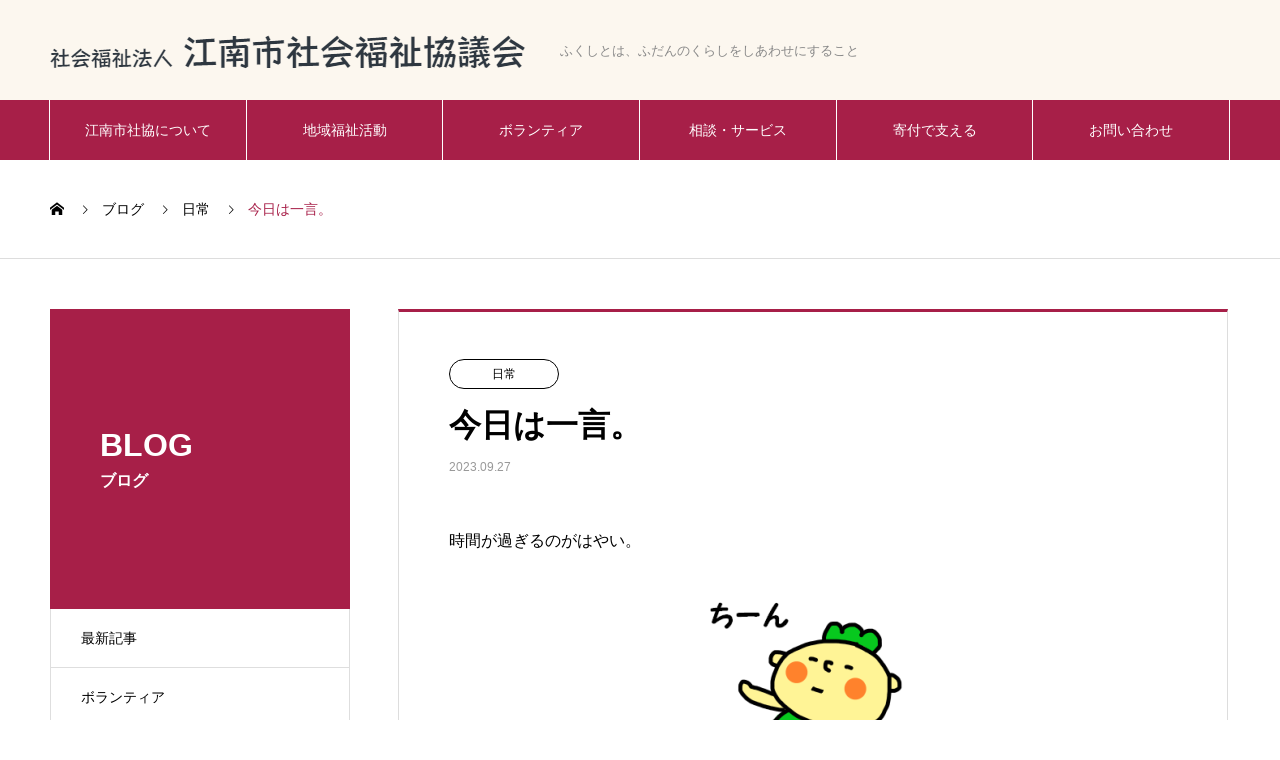

--- FILE ---
content_type: text/html; charset=UTF-8
request_url: https://www.konan-shakyo.or.jp/archives/8893
body_size: 45957
content:
<!DOCTYPE html>
<html lang="ja" prefix="og: http://ogp.me/ns#">
<head>
<meta charset="UTF-8">
  <meta name="viewport" content="width=device-width, initial-scale=1">
  <meta name="description" content="時間が過ぎるのがはやい。">
  <title>今日は一言。 &#8211; 江南市社会福祉協議会</title>
<meta name='robots' content='max-image-preview:large' />
<link rel='dns-prefetch' href='//www.google.com' />
<link rel="alternate" type="application/rss+xml" title="江南市社会福祉協議会 &raquo; フィード" href="https://www.konan-shakyo.or.jp/feed" />
<link rel="alternate" type="application/rss+xml" title="江南市社会福祉協議会 &raquo; コメントフィード" href="https://www.konan-shakyo.or.jp/comments/feed" />
<link rel="alternate" type="application/rss+xml" title="江南市社会福祉協議会 &raquo; 今日は一言。 のコメントのフィード" href="https://www.konan-shakyo.or.jp/archives/8893/feed" />
<link rel="alternate" title="oEmbed (JSON)" type="application/json+oembed" href="https://www.konan-shakyo.or.jp/wp-json/oembed/1.0/embed?url=https%3A%2F%2Fwww.konan-shakyo.or.jp%2Farchives%2F8893" />
<link rel="alternate" title="oEmbed (XML)" type="text/xml+oembed" href="https://www.konan-shakyo.or.jp/wp-json/oembed/1.0/embed?url=https%3A%2F%2Fwww.konan-shakyo.or.jp%2Farchives%2F8893&#038;format=xml" />
<style id='wp-img-auto-sizes-contain-inline-css' type='text/css'>
img:is([sizes=auto i],[sizes^="auto," i]){contain-intrinsic-size:3000px 1500px}
/*# sourceURL=wp-img-auto-sizes-contain-inline-css */
</style>
<style id='wp-block-library-inline-css' type='text/css'>
:root{--wp-block-synced-color:#7a00df;--wp-block-synced-color--rgb:122,0,223;--wp-bound-block-color:var(--wp-block-synced-color);--wp-editor-canvas-background:#ddd;--wp-admin-theme-color:#007cba;--wp-admin-theme-color--rgb:0,124,186;--wp-admin-theme-color-darker-10:#006ba1;--wp-admin-theme-color-darker-10--rgb:0,107,160.5;--wp-admin-theme-color-darker-20:#005a87;--wp-admin-theme-color-darker-20--rgb:0,90,135;--wp-admin-border-width-focus:2px}@media (min-resolution:192dpi){:root{--wp-admin-border-width-focus:1.5px}}.wp-element-button{cursor:pointer}:root .has-very-light-gray-background-color{background-color:#eee}:root .has-very-dark-gray-background-color{background-color:#313131}:root .has-very-light-gray-color{color:#eee}:root .has-very-dark-gray-color{color:#313131}:root .has-vivid-green-cyan-to-vivid-cyan-blue-gradient-background{background:linear-gradient(135deg,#00d084,#0693e3)}:root .has-purple-crush-gradient-background{background:linear-gradient(135deg,#34e2e4,#4721fb 50%,#ab1dfe)}:root .has-hazy-dawn-gradient-background{background:linear-gradient(135deg,#faaca8,#dad0ec)}:root .has-subdued-olive-gradient-background{background:linear-gradient(135deg,#fafae1,#67a671)}:root .has-atomic-cream-gradient-background{background:linear-gradient(135deg,#fdd79a,#004a59)}:root .has-nightshade-gradient-background{background:linear-gradient(135deg,#330968,#31cdcf)}:root .has-midnight-gradient-background{background:linear-gradient(135deg,#020381,#2874fc)}:root{--wp--preset--font-size--normal:16px;--wp--preset--font-size--huge:42px}.has-regular-font-size{font-size:1em}.has-larger-font-size{font-size:2.625em}.has-normal-font-size{font-size:var(--wp--preset--font-size--normal)}.has-huge-font-size{font-size:var(--wp--preset--font-size--huge)}.has-text-align-center{text-align:center}.has-text-align-left{text-align:left}.has-text-align-right{text-align:right}.has-fit-text{white-space:nowrap!important}#end-resizable-editor-section{display:none}.aligncenter{clear:both}.items-justified-left{justify-content:flex-start}.items-justified-center{justify-content:center}.items-justified-right{justify-content:flex-end}.items-justified-space-between{justify-content:space-between}.screen-reader-text{border:0;clip-path:inset(50%);height:1px;margin:-1px;overflow:hidden;padding:0;position:absolute;width:1px;word-wrap:normal!important}.screen-reader-text:focus{background-color:#ddd;clip-path:none;color:#444;display:block;font-size:1em;height:auto;left:5px;line-height:normal;padding:15px 23px 14px;text-decoration:none;top:5px;width:auto;z-index:100000}html :where(.has-border-color){border-style:solid}html :where([style*=border-top-color]){border-top-style:solid}html :where([style*=border-right-color]){border-right-style:solid}html :where([style*=border-bottom-color]){border-bottom-style:solid}html :where([style*=border-left-color]){border-left-style:solid}html :where([style*=border-width]){border-style:solid}html :where([style*=border-top-width]){border-top-style:solid}html :where([style*=border-right-width]){border-right-style:solid}html :where([style*=border-bottom-width]){border-bottom-style:solid}html :where([style*=border-left-width]){border-left-style:solid}html :where(img[class*=wp-image-]){height:auto;max-width:100%}:where(figure){margin:0 0 1em}html :where(.is-position-sticky){--wp-admin--admin-bar--position-offset:var(--wp-admin--admin-bar--height,0px)}@media screen and (max-width:600px){html :where(.is-position-sticky){--wp-admin--admin-bar--position-offset:0px}}

/*# sourceURL=wp-block-library-inline-css */
</style><style id='global-styles-inline-css' type='text/css'>
:root{--wp--preset--aspect-ratio--square: 1;--wp--preset--aspect-ratio--4-3: 4/3;--wp--preset--aspect-ratio--3-4: 3/4;--wp--preset--aspect-ratio--3-2: 3/2;--wp--preset--aspect-ratio--2-3: 2/3;--wp--preset--aspect-ratio--16-9: 16/9;--wp--preset--aspect-ratio--9-16: 9/16;--wp--preset--color--black: #000000;--wp--preset--color--cyan-bluish-gray: #abb8c3;--wp--preset--color--white: #ffffff;--wp--preset--color--pale-pink: #f78da7;--wp--preset--color--vivid-red: #cf2e2e;--wp--preset--color--luminous-vivid-orange: #ff6900;--wp--preset--color--luminous-vivid-amber: #fcb900;--wp--preset--color--light-green-cyan: #7bdcb5;--wp--preset--color--vivid-green-cyan: #00d084;--wp--preset--color--pale-cyan-blue: #8ed1fc;--wp--preset--color--vivid-cyan-blue: #0693e3;--wp--preset--color--vivid-purple: #9b51e0;--wp--preset--gradient--vivid-cyan-blue-to-vivid-purple: linear-gradient(135deg,rgb(6,147,227) 0%,rgb(155,81,224) 100%);--wp--preset--gradient--light-green-cyan-to-vivid-green-cyan: linear-gradient(135deg,rgb(122,220,180) 0%,rgb(0,208,130) 100%);--wp--preset--gradient--luminous-vivid-amber-to-luminous-vivid-orange: linear-gradient(135deg,rgb(252,185,0) 0%,rgb(255,105,0) 100%);--wp--preset--gradient--luminous-vivid-orange-to-vivid-red: linear-gradient(135deg,rgb(255,105,0) 0%,rgb(207,46,46) 100%);--wp--preset--gradient--very-light-gray-to-cyan-bluish-gray: linear-gradient(135deg,rgb(238,238,238) 0%,rgb(169,184,195) 100%);--wp--preset--gradient--cool-to-warm-spectrum: linear-gradient(135deg,rgb(74,234,220) 0%,rgb(151,120,209) 20%,rgb(207,42,186) 40%,rgb(238,44,130) 60%,rgb(251,105,98) 80%,rgb(254,248,76) 100%);--wp--preset--gradient--blush-light-purple: linear-gradient(135deg,rgb(255,206,236) 0%,rgb(152,150,240) 100%);--wp--preset--gradient--blush-bordeaux: linear-gradient(135deg,rgb(254,205,165) 0%,rgb(254,45,45) 50%,rgb(107,0,62) 100%);--wp--preset--gradient--luminous-dusk: linear-gradient(135deg,rgb(255,203,112) 0%,rgb(199,81,192) 50%,rgb(65,88,208) 100%);--wp--preset--gradient--pale-ocean: linear-gradient(135deg,rgb(255,245,203) 0%,rgb(182,227,212) 50%,rgb(51,167,181) 100%);--wp--preset--gradient--electric-grass: linear-gradient(135deg,rgb(202,248,128) 0%,rgb(113,206,126) 100%);--wp--preset--gradient--midnight: linear-gradient(135deg,rgb(2,3,129) 0%,rgb(40,116,252) 100%);--wp--preset--font-size--small: 13px;--wp--preset--font-size--medium: 20px;--wp--preset--font-size--large: 36px;--wp--preset--font-size--x-large: 42px;--wp--preset--spacing--20: 0.44rem;--wp--preset--spacing--30: 0.67rem;--wp--preset--spacing--40: 1rem;--wp--preset--spacing--50: 1.5rem;--wp--preset--spacing--60: 2.25rem;--wp--preset--spacing--70: 3.38rem;--wp--preset--spacing--80: 5.06rem;--wp--preset--shadow--natural: 6px 6px 9px rgba(0, 0, 0, 0.2);--wp--preset--shadow--deep: 12px 12px 50px rgba(0, 0, 0, 0.4);--wp--preset--shadow--sharp: 6px 6px 0px rgba(0, 0, 0, 0.2);--wp--preset--shadow--outlined: 6px 6px 0px -3px rgb(255, 255, 255), 6px 6px rgb(0, 0, 0);--wp--preset--shadow--crisp: 6px 6px 0px rgb(0, 0, 0);}:where(.is-layout-flex){gap: 0.5em;}:where(.is-layout-grid){gap: 0.5em;}body .is-layout-flex{display: flex;}.is-layout-flex{flex-wrap: wrap;align-items: center;}.is-layout-flex > :is(*, div){margin: 0;}body .is-layout-grid{display: grid;}.is-layout-grid > :is(*, div){margin: 0;}:where(.wp-block-columns.is-layout-flex){gap: 2em;}:where(.wp-block-columns.is-layout-grid){gap: 2em;}:where(.wp-block-post-template.is-layout-flex){gap: 1.25em;}:where(.wp-block-post-template.is-layout-grid){gap: 1.25em;}.has-black-color{color: var(--wp--preset--color--black) !important;}.has-cyan-bluish-gray-color{color: var(--wp--preset--color--cyan-bluish-gray) !important;}.has-white-color{color: var(--wp--preset--color--white) !important;}.has-pale-pink-color{color: var(--wp--preset--color--pale-pink) !important;}.has-vivid-red-color{color: var(--wp--preset--color--vivid-red) !important;}.has-luminous-vivid-orange-color{color: var(--wp--preset--color--luminous-vivid-orange) !important;}.has-luminous-vivid-amber-color{color: var(--wp--preset--color--luminous-vivid-amber) !important;}.has-light-green-cyan-color{color: var(--wp--preset--color--light-green-cyan) !important;}.has-vivid-green-cyan-color{color: var(--wp--preset--color--vivid-green-cyan) !important;}.has-pale-cyan-blue-color{color: var(--wp--preset--color--pale-cyan-blue) !important;}.has-vivid-cyan-blue-color{color: var(--wp--preset--color--vivid-cyan-blue) !important;}.has-vivid-purple-color{color: var(--wp--preset--color--vivid-purple) !important;}.has-black-background-color{background-color: var(--wp--preset--color--black) !important;}.has-cyan-bluish-gray-background-color{background-color: var(--wp--preset--color--cyan-bluish-gray) !important;}.has-white-background-color{background-color: var(--wp--preset--color--white) !important;}.has-pale-pink-background-color{background-color: var(--wp--preset--color--pale-pink) !important;}.has-vivid-red-background-color{background-color: var(--wp--preset--color--vivid-red) !important;}.has-luminous-vivid-orange-background-color{background-color: var(--wp--preset--color--luminous-vivid-orange) !important;}.has-luminous-vivid-amber-background-color{background-color: var(--wp--preset--color--luminous-vivid-amber) !important;}.has-light-green-cyan-background-color{background-color: var(--wp--preset--color--light-green-cyan) !important;}.has-vivid-green-cyan-background-color{background-color: var(--wp--preset--color--vivid-green-cyan) !important;}.has-pale-cyan-blue-background-color{background-color: var(--wp--preset--color--pale-cyan-blue) !important;}.has-vivid-cyan-blue-background-color{background-color: var(--wp--preset--color--vivid-cyan-blue) !important;}.has-vivid-purple-background-color{background-color: var(--wp--preset--color--vivid-purple) !important;}.has-black-border-color{border-color: var(--wp--preset--color--black) !important;}.has-cyan-bluish-gray-border-color{border-color: var(--wp--preset--color--cyan-bluish-gray) !important;}.has-white-border-color{border-color: var(--wp--preset--color--white) !important;}.has-pale-pink-border-color{border-color: var(--wp--preset--color--pale-pink) !important;}.has-vivid-red-border-color{border-color: var(--wp--preset--color--vivid-red) !important;}.has-luminous-vivid-orange-border-color{border-color: var(--wp--preset--color--luminous-vivid-orange) !important;}.has-luminous-vivid-amber-border-color{border-color: var(--wp--preset--color--luminous-vivid-amber) !important;}.has-light-green-cyan-border-color{border-color: var(--wp--preset--color--light-green-cyan) !important;}.has-vivid-green-cyan-border-color{border-color: var(--wp--preset--color--vivid-green-cyan) !important;}.has-pale-cyan-blue-border-color{border-color: var(--wp--preset--color--pale-cyan-blue) !important;}.has-vivid-cyan-blue-border-color{border-color: var(--wp--preset--color--vivid-cyan-blue) !important;}.has-vivid-purple-border-color{border-color: var(--wp--preset--color--vivid-purple) !important;}.has-vivid-cyan-blue-to-vivid-purple-gradient-background{background: var(--wp--preset--gradient--vivid-cyan-blue-to-vivid-purple) !important;}.has-light-green-cyan-to-vivid-green-cyan-gradient-background{background: var(--wp--preset--gradient--light-green-cyan-to-vivid-green-cyan) !important;}.has-luminous-vivid-amber-to-luminous-vivid-orange-gradient-background{background: var(--wp--preset--gradient--luminous-vivid-amber-to-luminous-vivid-orange) !important;}.has-luminous-vivid-orange-to-vivid-red-gradient-background{background: var(--wp--preset--gradient--luminous-vivid-orange-to-vivid-red) !important;}.has-very-light-gray-to-cyan-bluish-gray-gradient-background{background: var(--wp--preset--gradient--very-light-gray-to-cyan-bluish-gray) !important;}.has-cool-to-warm-spectrum-gradient-background{background: var(--wp--preset--gradient--cool-to-warm-spectrum) !important;}.has-blush-light-purple-gradient-background{background: var(--wp--preset--gradient--blush-light-purple) !important;}.has-blush-bordeaux-gradient-background{background: var(--wp--preset--gradient--blush-bordeaux) !important;}.has-luminous-dusk-gradient-background{background: var(--wp--preset--gradient--luminous-dusk) !important;}.has-pale-ocean-gradient-background{background: var(--wp--preset--gradient--pale-ocean) !important;}.has-electric-grass-gradient-background{background: var(--wp--preset--gradient--electric-grass) !important;}.has-midnight-gradient-background{background: var(--wp--preset--gradient--midnight) !important;}.has-small-font-size{font-size: var(--wp--preset--font-size--small) !important;}.has-medium-font-size{font-size: var(--wp--preset--font-size--medium) !important;}.has-large-font-size{font-size: var(--wp--preset--font-size--large) !important;}.has-x-large-font-size{font-size: var(--wp--preset--font-size--x-large) !important;}
/*# sourceURL=global-styles-inline-css */
</style>

<style id='classic-theme-styles-inline-css' type='text/css'>
/*! This file is auto-generated */
.wp-block-button__link{color:#fff;background-color:#32373c;border-radius:9999px;box-shadow:none;text-decoration:none;padding:calc(.667em + 2px) calc(1.333em + 2px);font-size:1.125em}.wp-block-file__button{background:#32373c;color:#fff;text-decoration:none}
/*# sourceURL=/wp-includes/css/classic-themes.min.css */
</style>
<link rel='stylesheet' id='contact-form-7-css' href='https://www.konan-shakyo.or.jp/wp-content/plugins/contact-form-7/includes/css/styles.css?ver=6.1.4' type='text/css' media='all' />
<link rel='stylesheet' id='contact-form-7-confirm-css' href='https://www.konan-shakyo.or.jp/wp-content/plugins/contact-form-7-add-confirm/includes/css/styles.css?ver=5.1' type='text/css' media='all' />
<link rel='stylesheet' id='nano-style-css' href='https://www.konan-shakyo.or.jp/wp-content/themes/nano_tcd065/style.css?ver=1.6.2' type='text/css' media='all' />
<script type="text/javascript" src="https://www.konan-shakyo.or.jp/wp-includes/js/jquery/jquery.min.js?ver=3.7.1" id="jquery-core-js"></script>
<script type="text/javascript" src="https://www.konan-shakyo.or.jp/wp-includes/js/jquery/jquery-migrate.min.js?ver=3.4.1" id="jquery-migrate-js"></script>
<link rel="https://api.w.org/" href="https://www.konan-shakyo.or.jp/wp-json/" /><link rel="alternate" title="JSON" type="application/json" href="https://www.konan-shakyo.or.jp/wp-json/wp/v2/posts/8893" /><link rel="canonical" href="https://www.konan-shakyo.or.jp/archives/8893" />
<link rel='shortlink' href='https://www.konan-shakyo.or.jp/?p=8893' />
<link rel="shortcut icon" href="https://www.konan-shakyo.or.jp/wp-content/uploads/2021/03/メイン３.png">
<style>
.c-comment__form-submit:hover,.p-cb__item-btn a,.c-pw__btn,.p-readmore__btn:hover,.p-page-links a:hover span,.p-page-links > span,.p-pager a:hover,.p-pager span,.p-pagetop:focus,.p-pagetop:hover,.p-widget__title{background: #a71f48}.p-breadcrumb__item{color: #a71f48}.widget_nav_menu a:hover,.p-article02 a:hover .p-article02__title{color: #771327}.p-entry__body a,.custom-html-widget a{color: #a71f48}body{font-family: Verdana, "Hiragino Kaku Gothic ProN", "ヒラギノ角ゴ ProN W3", "メイリオ", Meiryo, sans-serif}.c-logo,.p-page-header__title,.p-banner__title,.p-cover__title,.p-archive-header__title,.p-article05__title,.p-article09__title,.p-cb__item-title,.p-article11__title,.p-article12__title,.p-index-content01__title,.p-header-content__title,.p-megamenu01__item-list > li > a,.p-article13__title,.p-megamenu02__title,.p-cover__header-title{font-family: Verdana, "Hiragino Kaku Gothic ProN", "ヒラギノ角ゴ ProN W3", "メイリオ", Meiryo, sans-serif}.p-hover-effect--type1:hover img{-webkit-transform: scale(1.2);transform: scale(1.2)}.p-blog__title{color: #000000;font-size: 28px}.p-cat--2{color: #1e73be;border: 1px solid #1e73be}.p-cat--1{color: ;border: 1px solid }.p-cat--50{color: #5dff4f;border: 1px solid #5dff4f}.p-cat--52{color: #8e3611;border: 1px solid #8e3611}.p-cat--8{color: #dd237a;border: 1px solid #dd237a}.p-cat--5{color: #f2d813;border: 1px solid #f2d813}.p-cat--6{color: #db8132;border: 1px solid #db8132}.p-cat--12{color: #35892a;border: 1px solid #35892a}.p-cat--56{color: #8224e3;border: 1px solid #8224e3}.p-cat--9{color: #1860a0;border: 1px solid #1860a0}.p-article04:hover a .p-article04__title{color: #771327}.p-article06__content{border-left: 4px solid #d80100}.p-article06__title a:hover{color: #d80100}.p-article06__cat:hover{background: #d80100}.l-header{background: #fcf7ef}.l-header--fixed.is-active{background: #fcf7ef}.l-header__desc{color: #898989;font-size: 13px}.l-header__nav{background: #a71f48}.p-global-nav > li > a,.p-menu-btn{color: #ffffff}.p-global-nav > li > a:hover,.p-global-nav > .current-menu-item > a{background: #771327;color: #ffffff}.p-global-nav .sub-menu a{background: #a71f48;color: #ffffff}.p-global-nav .sub-menu a:hover{background: #771327;color: #ffffff}.p-global-nav .menu-item-has-children > a > .p-global-nav__toggle::before{border-color: #ffffff}.p-megamenu02::before{background: #a71f48}.p-megamenu02__list a:hover .p-article13__title{color: #a71f48}.p-footer-banners{background: #fcf7ef}.p-info{background: #ffffff;color: #000000}.p-info__logo{font-size: 40px}.p-info__desc{color: #545454;font-size: 16px}.p-footer-widgets{background: ;color: }.p-footer-widget__title{color: }.p-footer-nav{background: ;color: }.p-footer-nav a{color: }.p-footer-nav a:hover{color: }.p-copyright{background: #a71f48}.p-blog__title,.p-entry,.p-headline,.p-cat-list__title{border-top: 3px solid #a71f48}.p-works-entry__header{border-bottom: 3px solid #a71f48}.p-article01 a:hover .p-article01__title,.p-article03 a:hover .p-article03__title,.p-article05__link,.p-article08__title a:hover,.p-article09__link,.p-article07 a:hover .p-article07__title,.p-article10 a:hover .p-article10__title{color: #a71f48}.p-page-header,.p-list__item a::before,.p-cover__header,.p-works-entry__cat:hover,.p-service-cat-header{background: #a71f48}.p-page-header__title,.p-cover__header-title{color: #ffffff;font-size: 32px}.p-page-header__sub,.p-cover__header-sub{color: #ffffff;font-size: 16px}.p-entry__title{font-size: 32px}.p-entry__body{font-size: 16px}@media screen and (max-width: 767px) {.p-blog__title{font-size: 24px}.p-list .is-current > a{color: #a71f48}.p-entry__title{font-size: 20px}.p-entry__body{font-size: 14px}}@media screen and (max-width: 1199px) {.p-global-nav > li > a,.p-global-nav > li > a:hover{background: #a71f48;color: #ffffff}}@media screen and (max-width: 991px) {.p-page-header__title,.p-cover__header-title{font-size: 22px}.p-page-header__sub,.p-cover__header-sub{font-size: 14px}}@keyframes loading-square-loader {
  0% { box-shadow: 16px -8px rgba(167, 31, 72, 0), 32px 0 rgba(167, 31, 72, 0), 0 -16px rgba(167, 31, 72, 0), 16px -16px rgba(167, 31, 72, 0), 32px -16px rgba(167, 31, 72, 0), 0 -32px rgba(167, 31, 72, 0), 16px -32px rgba(167, 31, 72, 0), 32px -32px rgba(242, 205, 123, 0); }
  5% { box-shadow: 16px -8px rgba(167, 31, 72, 0), 32px 0 rgba(167, 31, 72, 0), 0 -16px rgba(167, 31, 72, 0), 16px -16px rgba(167, 31, 72, 0), 32px -16px rgba(167, 31, 72, 0), 0 -32px rgba(167, 31, 72, 0), 16px -32px rgba(167, 31, 72, 0), 32px -32px rgba(242, 205, 123, 0); }
  10% { box-shadow: 16px 0 rgba(167, 31, 72, 1), 32px -8px rgba(167, 31, 72, 0), 0 -16px rgba(167, 31, 72, 0), 16px -16px rgba(167, 31, 72, 0), 32px -16px rgba(167, 31, 72, 0), 0 -32px rgba(167, 31, 72, 0), 16px -32px rgba(167, 31, 72, 0), 32px -32px rgba(242, 205, 123, 0); }
  15% { box-shadow: 16px 0 rgba(167, 31, 72, 1), 32px 0 rgba(167, 31, 72, 1), 0 -24px rgba(167, 31, 72, 0), 16px -16px rgba(167, 31, 72, 0), 32px -16px rgba(167, 31, 72, 0), 0 -32px rgba(167, 31, 72, 0), 16px -32px rgba(167, 31, 72, 0), 32px -32px rgba(242, 205, 123, 0); }
  20% { box-shadow: 16px 0 rgba(167, 31, 72, 1), 32px 0 rgba(167, 31, 72, 1), 0 -16px rgba(167, 31, 72, 1), 16px -24px rgba(167, 31, 72, 0), 32px -16px rgba(167, 31, 72, 0), 0 -32px rgba(167, 31, 72, 0), 16px -32px rgba(167, 31, 72, 0), 32px -32px rgba(242, 205, 123, 0); }
  25% { box-shadow: 16px 0 rgba(167, 31, 72, 1), 32px 0 rgba(167, 31, 72, 1), 0 -16px rgba(167, 31, 72, 1), 16px -16px rgba(167, 31, 72, 1), 32px -24px rgba(167, 31, 72, 0), 0 -32px rgba(167, 31, 72, 0), 16px -32px rgba(167, 31, 72, 0), 32px -32px rgba(242, 205, 123, 0); }
  30% { box-shadow: 16px 0 rgba(167, 31, 72, 1), 32px 0 rgba(167, 31, 72, 1), 0 -16px rgba(167, 31, 72, 1), 16px -16px rgba(167, 31, 72, 1), 32px -16px rgba(167, 31, 72, 1), 0 -50px rgba(167, 31, 72, 0), 16px -32px rgba(167, 31, 72, 0), 32px -32px rgba(242, 205, 123, 0); }
  35% { box-shadow: 16px 0 rgba(167, 31, 72, 1), 32px 0 rgba(167, 31, 72, 1), 0 -16px rgba(167, 31, 72, 1), 16px -16px rgba(167, 31, 72, 1), 32px -16px rgba(167, 31, 72, 1), 0 -32px rgba(167, 31, 72, 1), 16px -50px rgba(167, 31, 72, 0), 32px -32px rgba(242, 205, 123, 0); }
  40% { box-shadow: 16px 0 rgba(167, 31, 72, 1), 32px 0 rgba(167, 31, 72, 1), 0 -16px rgba(167, 31, 72, 1), 16px -16px rgba(167, 31, 72, 1), 32px -16px rgba(167, 31, 72, 1), 0 -32px rgba(167, 31, 72, 1), 16px -32px rgba(167, 31, 72, 1), 32px -50px rgba(242, 205, 123, 0); }
  45%, 55% { box-shadow: 16px 0 rgba(167, 31, 72, 1), 32px 0 rgba(167, 31, 72, 1), 0 -16px rgba(167, 31, 72, 1), 16px -16px rgba(167, 31, 72, 1), 32px -16px rgba(167, 31, 72, 1), 0 -32px rgba(167, 31, 72, 1), 16px -32px rgba(167, 31, 72, 1), 32px -32px rgba(119, 19, 39, 1); }
  60% { box-shadow: 16px 8px rgba(167, 31, 72, 0), 32px 0 rgba(167, 31, 72, 1), 0 -16px rgba(167, 31, 72, 1), 16px -16px rgba(167, 31, 72, 1), 32px -16px rgba(167, 31, 72, 1), 0 -32px rgba(167, 31, 72, 1), 16px -32px rgba(167, 31, 72, 1), 32px -32px rgba(119, 19, 39, 1); }
  65% { box-shadow: 16px 8px rgba(167, 31, 72, 0), 32px 8px rgba(167, 31, 72, 0), 0 -16px rgba(167, 31, 72, 1), 16px -16px rgba(167, 31, 72, 1), 32px -16px rgba(167, 31, 72, 1), 0 -32px rgba(167, 31, 72, 1), 16px -32px rgba(167, 31, 72, 1), 32px -32px rgba(119, 19, 39, 1); }
  70% { box-shadow: 16px 8px rgba(167, 31, 72, 0), 32px 8px rgba(167, 31, 72, 0), 0 -8px rgba(167, 31, 72, 0), 16px -16px rgba(167, 31, 72, 1), 32px -16px rgba(167, 31, 72, 1), 0 -32px rgba(167, 31, 72, 1), 16px -32px rgba(167, 31, 72, 1), 32px -32px rgba(119, 19, 39, 1); }
  75% { box-shadow: 16px 8px rgba(167, 31, 72, 0), 32px 8px rgba(167, 31, 72, 0), 0 -8px rgba(167, 31, 72, 0), 16px -8px rgba(167, 31, 72, 0), 32px -16px rgba(167, 31, 72, 1), 0 -32px rgba(167, 31, 72, 1), 16px -32px rgba(167, 31, 72, 1), 32px -32px rgba(119, 19, 39, 1); }
  80% { box-shadow: 16px 8px rgba(167, 31, 72, 0), 32px 8px rgba(167, 31, 72, 0), 0 -8px rgba(167, 31, 72, 0), 16px -8px rgba(167, 31, 72, 0), 32px -8px rgba(167, 31, 72, 0), 0 -32px rgba(167, 31, 72, 1), 16px -32px rgba(167, 31, 72, 1), 32px -32px rgba(119, 19, 39, 1); }
  85% { box-shadow: 16px 8px rgba(167, 31, 72, 0), 32px 8px rgba(167, 31, 72, 0), 0 -8px rgba(167, 31, 72, 0), 16px -8px rgba(167, 31, 72, 0), 32px -8px rgba(167, 31, 72, 0), 0 -24px rgba(167, 31, 72, 0), 16px -32px rgba(167, 31, 72, 1), 32px -32px rgba(119, 19, 39, 1); }
  90% { box-shadow: 16px 8px rgba(167, 31, 72, 0), 32px 8px rgba(167, 31, 72, 0), 0 -8px rgba(167, 31, 72, 0), 16px -8px rgba(167, 31, 72, 0), 32px -8px rgba(167, 31, 72, 0), 0 -24px rgba(167, 31, 72, 0), 16px -24px rgba(167, 31, 72, 0), 32px -32px rgba(119, 19, 39, 1); }
  95%, 100% { box-shadow: 16px 8px rgba(167, 31, 72, 0), 32px 8px rgba(167, 31, 72, 0), 0 -8px rgba(167, 31, 72, 0), 16px -8px rgba(167, 31, 72, 0), 32px -8px rgba(167, 31, 72, 0), 0 -24px rgba(167, 31, 72, 0), 16px -24px rgba(167, 31, 72, 0), 32px -24px rgba(119, 19, 39, 0); }
}
.c-load--type2:before { box-shadow: 16px 0 0 rgba(167, 31, 72, 1), 32px 0 0 rgba(167, 31, 72, 1), 0 -16px 0 rgba(167, 31, 72, 1), 16px -16px 0 rgba(167, 31, 72, 1), 32px -16px 0 rgba(167, 31, 72, 1), 0 -32px rgba(167, 31, 72, 1), 16px -32px rgba(167, 31, 72, 1), 32px -32px rgba(119, 19, 39, 0); }
.c-load--type2:after { background-color: rgba(119, 19, 39, 1); }
</style>
<link rel="icon" href="https://www.konan-shakyo.or.jp/wp-content/uploads/2025/01/cropped-41a3e2bfc13e1bbab571c723c5a24c70-32x32.png" sizes="32x32" />
<link rel="icon" href="https://www.konan-shakyo.or.jp/wp-content/uploads/2025/01/cropped-41a3e2bfc13e1bbab571c723c5a24c70-192x192.png" sizes="192x192" />
<link rel="apple-touch-icon" href="https://www.konan-shakyo.or.jp/wp-content/uploads/2025/01/cropped-41a3e2bfc13e1bbab571c723c5a24c70-180x180.png" />
<meta name="msapplication-TileImage" content="https://www.konan-shakyo.or.jp/wp-content/uploads/2025/01/cropped-41a3e2bfc13e1bbab571c723c5a24c70-270x270.png" />
		<style type="text/css" id="wp-custom-css">
			.ggmap {
position: relative;
padding-bottom: 56.25%;
padding-top: 30px;
height: 0;
overflow: hidden;
}
 
.ggmap iframe,
.ggmap object,
.ggmap embed {
position: absolute;
top: 0;
left: 0;
width: 100%;
height: 100%;
}

.button01{
    width:270px;
    font-size:20px;
    font-weight:bold;
    text-decoration:none;
    display:block;
    text-align:center;
    padding:5px 5px 5px 5px;
	  margin-bottom:30px;
    color:#fff;
    background-color:#f48c81;
    border-radius:10px;
}

.button02{
    width:270px;
    font-size:20px;
    font-weight:bold;
    text-decoration:none;
    display:block;
    text-align:center;
    padding:5px 0 5px;
	  margin-bottom:30px;
    color:#fff;
    background-color:#f9be5b;
    border-radius:10px;
}

.button03{
    width:270px;
    font-size:20px;
    font-weight:bold;
    text-decoration:none;
    display:block;
    text-align:center;
    padding:5px 0 5px;
		margin-bottom:30px;
    color:#fff;
    background-color:#8bc974;
    border-radius:10px;
}

.p-menu-btn {
    color: #000;
}

.grecaptcha-badge { visibility: hidden; }		</style>
		</head>
<body class="wp-singular post-template-default single single-post postid-8893 single-format-standard wp-theme-nano_tcd065">

  <div id="site_loader_overlay">
  <div id="site_loader_animation" class="c-load--type2">
      </div>
</div>

  <header id="js-header" class="l-header">
    <div class="l-header__inner l-inner">

      <div class="l-header__logo c-logo">
    <a href="https://www.konan-shakyo.or.jp/">
    <img src="https://www.konan-shakyo.or.jp/wp-content/uploads/2021/05/logo-7.png" alt="江南市社会福祉協議会" width="480">
  </a>
  </div>

      <p class="l-header__desc">ふくしとは、ふだんのくらしをしあわせにすること</p>

      
   
    </div>
    <button id="js-menu-btn" class="p-menu-btn c-menu-btn"></button>
    <nav id="js-header__nav" class="l-header__nav">
      <ul id="js-global-nav" class="p-global-nav l-inner"><li id="menu-item-36" class="menu-item menu-item-type-custom menu-item-object-custom menu-item-has-children menu-item-36"><a href="https://www.konan-shakyo.or.jp/archives/about">江南市社協について<span class="p-global-nav__toggle"></span></a>
<ul class="sub-menu">
	<li id="menu-item-37" class="menu-item menu-item-type-post_type menu-item-object-company menu-item-37"><a href="https://www.konan-shakyo.or.jp/archives/about/overview">概要と組織図<span class="p-global-nav__toggle"></span></a></li>
	<li id="menu-item-10410" class="menu-item menu-item-type-custom menu-item-object-custom menu-item-10410"><a href="https://www.konan-shakyo.or.jp/archives/about/keikaku">事業計画・報告<span class="p-global-nav__toggle"></span></a></li>
	<li id="menu-item-52" class="menu-item menu-item-type-custom menu-item-object-custom menu-item-52"><a href="https://www.konan-shakyo.or.jp/archives/about/guidebook">SNS<span class="p-global-nav__toggle"></span></a></li>
	<li id="menu-item-47" class="menu-item menu-item-type-custom menu-item-object-custom menu-item-47"><a href="https://www.konan-shakyo.or.jp/about/news/">社協だより<span class="p-global-nav__toggle"></span></a></li>
	<li id="menu-item-10359" class="menu-item menu-item-type-custom menu-item-object-custom menu-item-10359"><a href="https://www.konan-shakyo.or.jp/archives/about/syoku">採用情報<span class="p-global-nav__toggle"></span></a></li>
	<li id="menu-item-53" class="menu-item menu-item-type-custom menu-item-object-custom menu-item-53"><a href="https://www.konan-shakyo.or.jp/archives/about/access">アクセス<span class="p-global-nav__toggle"></span></a></li>
</ul>
</li>
<li id="menu-item-115" class="menu-item menu-item-type-post_type menu-item-object-page menu-item-has-children menu-item-115"><a href="https://www.konan-shakyo.or.jp/activity">地域福祉活動<span class="p-global-nav__toggle"></span></a>
<ul class="sub-menu">
	<li id="menu-item-136" class="menu-item menu-item-type-post_type menu-item-object-page menu-item-136"><a href="https://www.konan-shakyo.or.jp/children">児童福祉事業の推進<span class="p-global-nav__toggle"></span></a></li>
	<li id="menu-item-135" class="menu-item menu-item-type-post_type menu-item-object-page menu-item-135"><a href="https://www.konan-shakyo.or.jp/elderly">高齢者福祉事業<span class="p-global-nav__toggle"></span></a></li>
	<li id="menu-item-133" class="menu-item menu-item-type-post_type menu-item-object-page menu-item-133"><a href="https://www.konan-shakyo.or.jp/welfareeducation">福祉教育事業<span class="p-global-nav__toggle"></span></a></li>
	<li id="menu-item-132" class="menu-item menu-item-type-post_type menu-item-object-page menu-item-132"><a href="https://www.konan-shakyo.or.jp/salon">ふれあい・いきいきサロンの推進<span class="p-global-nav__toggle"></span></a></li>
	<li id="menu-item-131" class="menu-item menu-item-type-post_type menu-item-object-page menu-item-131"><a href="https://www.konan-shakyo.or.jp/fund">共同募金事業<span class="p-global-nav__toggle"></span></a></li>
	<li id="menu-item-130" class="menu-item menu-item-type-post_type menu-item-object-page menu-item-130"><a href="https://www.konan-shakyo.or.jp/community">地域の支え合い活動<span class="p-global-nav__toggle"></span></a></li>
</ul>
</li>
<li id="menu-item-35" class="menu-item menu-item-type-custom menu-item-object-custom menu-item-has-children menu-item-35"><a href="https://www.konan-shakyo.or.jp/volunteerabout">ボランティア<span class="p-global-nav__toggle"></span></a>
<ul class="sub-menu">
	<li id="menu-item-169" class="menu-item menu-item-type-post_type menu-item-object-page menu-item-169"><a href="https://www.konan-shakyo.or.jp/insurance">ボランティアセンター<span class="p-global-nav__toggle"></span></a></li>
	<li id="menu-item-168" class="menu-item menu-item-type-post_type menu-item-object-page menu-item-168"><a href="https://www.konan-shakyo.or.jp/introduction">社協登録ボランティア<span class="p-global-nav__toggle"></span></a></li>
	<li id="menu-item-10542" class="menu-item menu-item-type-post_type menu-item-object-page menu-item-10542"><a href="https://www.konan-shakyo.or.jp/idou2025">買い物支援と地域の見守り活動（移動スーパー事業）<span class="p-global-nav__toggle"></span></a></li>
	<li id="menu-item-10539" class="menu-item menu-item-type-post_type menu-item-object-page menu-item-10539"><a href="https://www.konan-shakyo.or.jp/kanmin">江南市SDGs官民共創プラットフォーム（官民連携）<span class="p-global-nav__toggle"></span></a></li>
</ul>
</li>
<li id="menu-item-41" class="menu-item menu-item-type-custom menu-item-object-custom menu-item-41"><a href="https://www.konan-shakyo.or.jp/serviceabout">相談・サービス<span class="p-global-nav__toggle"></span></a></li>
<li id="menu-item-46" class="menu-item menu-item-type-custom menu-item-object-custom menu-item-46"><a href="https://www.konan-shakyo.or.jp/kifu">寄付で支える<span class="p-global-nav__toggle"></span></a></li>
<li id="menu-item-152" class="menu-item menu-item-type-custom menu-item-object-custom menu-item-152"><a href="https://www.konan-shakyo.or.jp/contact/">お問い合わせ<span class="p-global-nav__toggle"></span></a></li>
</ul>      <button id="js-header__nav-close" class="l-header__nav-close p-close-btn">閉じる</button>
    </nav>

    
  </header>
  <main class="l-main">
<ol class="p-breadcrumb c-breadcrumb l-inner" itemscope itemtype="http://schema.org/BreadcrumbList">
<li class="p-breadcrumb__item c-breadcrumb__item c-breadcrumb__item--home" itemprop="itemListElement" itemscope itemtype="http://schema.org/ListItem"><a href="https://www.konan-shakyo.or.jp/" itemprop="item"><span itemprop="name">HOME</span></a><meta itemprop="position" content="1"></li>
<li class="p-breadcrumb__item c-breadcrumb__item" itemprop="itemListElement" itemscope itemtype="http://schema.org/ListItem"><a href="https://www.konan-shakyo.or.jp/shakyoblog" itemprop="item"><span itemprop="name">ブログ</span></a><meta itemprop="position" content="2"></li>
<li class="p-breadcrumb__item c-breadcrumb__item" itemprop="itemListElement" itemscope itemtype="http://schema.org/ListItem"><a href="https://www.konan-shakyo.or.jp/archives/category/everyday" itemprop="item"><span itemprop="name">日常</span></a><meta itemprop="position" content="3"></li>
<li class="p-breadcrumb__item c-breadcrumb__item" itemprop="itemListElement" itemscope itemtype="http://schema.org/ListItem"><span itemprop="name">今日は一言。</span><meta itemprop="position" content="4"></li>
</ol>

<div class="l-contents l-contents--grid">

  <div class="l-contents__inner l-inner">

    <header class="l-page-header">
  <div class="p-page-header">
    <h1 class="p-page-header__title">BLOG</h1>
    <p class="p-page-header__sub">ブログ</p>
  </div>
  <ul id="js-list" class="p-list">
<li class="p-list__item"><a href="https://www.konan-shakyo.or.jp/shakyoblog">最新記事</a></li><li class="p-list__item"><a href="https://www.konan-shakyo.or.jp/archives/category/vola">ボランティア</a></li><li class="p-list__item is-current is-parent"><a href="https://www.konan-shakyo.or.jp/archives/category/everyday">日常</a></li><li class="p-list__item"><a href="https://www.konan-shakyo.or.jp/archives/category/sc">生活支援コーディネーター</a></li><li class="p-list__item"><a href="https://www.konan-shakyo.or.jp/archives/category/%e7%a4%be%e5%8d%94%e3%81%ae%e3%81%8a%e4%bb%95%e4%ba%8b%e7%b4%b9%e4%bb%8b">社協のお仕事紹介</a></li><li class="p-list__item"><a href="https://www.konan-shakyo.or.jp/archives/category/welfare">福祉教育</a></li><li class="p-list__item"><a href="https://www.konan-shakyo.or.jp/archives/category/event">講座・イベント</a></li></ul>
</header>

    <div class="l-primary">

            <article class="p-entry">

        <div class="p-entry__inner">

  	      <header class="p-entry__header">

                        <a class="p-entry__cat p-cat p-cat--1" href="https://www.konan-shakyo.or.jp/archives/category/everyday">日常</a>
            
            <h1 class="p-entry__title">今日は一言。</h1>

            <ul class="p-entry_date">
                          <li class="date"><time class="p-entry__date" datetime="2023-09-27">2023.09.27</time></li>
                                      </ul>

          </header>

          
          <div class="p-entry__body">
          <p>時間が過ぎるのがはやい。<a href="https://www.konan-shakyo.or.jp/wp-content/uploads/2023/09/0b6481328a44c17da659a363139a34dd.png"><img fetchpriority="high" decoding="async" class="aligncenter size-medium wp-image-8894" src="https://www.konan-shakyo.or.jp/wp-content/uploads/2023/09/0b6481328a44c17da659a363139a34dd-300x259.png" alt="" width="300" height="259" srcset="https://www.konan-shakyo.or.jp/wp-content/uploads/2023/09/0b6481328a44c17da659a363139a34dd-300x259.png 300w, https://www.konan-shakyo.or.jp/wp-content/uploads/2023/09/0b6481328a44c17da659a363139a34dd.png 370w" sizes="(max-width: 300px) 100vw, 300px" /></a></p>
<p>&nbsp;</p>
          </div>

          
          
          
<ul class="p-entry__meta-box c-meta-box u-clearfix">
	<li class="c-meta-box__item c-meta-box__item--category"><a href="https://www.konan-shakyo.or.jp/archives/category/everyday" rel="category tag">日常</a></li></ul>

          			    <ul class="p-nav01 c-nav01 u-clearfix">
			    	<li class="p-nav01__item--prev p-nav01__item c-nav01__item c-nav01__item--prev"><a href="https://www.konan-shakyo.or.jp/archives/8887" data-prev="前の記事"><span>生活支援コーディネーターが行く（晴耕雨読F＆G）</span></a></li>
			    	<li class="p-nav01__item--next p-nav01__item c-nav01__item c-nav01__item--next"><a href="https://www.konan-shakyo.or.jp/archives/8896" data-next="次の記事"><span>あと10日！第14回ふくし江南ふれあいまつり</span></a></li>
			    </ul>
          
  	    </div>
      </article>
      
      
      
      
    </div><!-- /.l-primary -->

    <div class="l-secondary">
</div><!-- /.l-secondary -->

  </div>
</div>

  </main>
  <footer class="l-footer">

    
    <div class="p-info">
      <div class="p-info__inner l-inner">

        <div class="p-info__logo c-logo">
    <a href="https://www.konan-shakyo.or.jp/">江南市社会福祉協議会</a>
  </div>

        <p class="p-info__desc"></p>

	      <ul class="p-social-nav">
                                                            	      </ul>
      </div>
    </div>
        <ul id="menu-%e3%82%b5%e3%83%b3%e3%83%97%e3%83%ab%e3%83%a1%e3%83%8b%e3%83%a5%e3%83%bc" class="p-footer-nav"><li class="menu-item menu-item-type-custom menu-item-object-custom menu-item-36"><a href="https://www.konan-shakyo.or.jp/archives/about">江南市社協について</a></li>
<li class="menu-item menu-item-type-post_type menu-item-object-page menu-item-115"><a href="https://www.konan-shakyo.or.jp/activity">地域福祉活動</a></li>
<li class="menu-item menu-item-type-custom menu-item-object-custom menu-item-35"><a href="https://www.konan-shakyo.or.jp/volunteerabout">ボランティア</a></li>
<li class="menu-item menu-item-type-custom menu-item-object-custom menu-item-41"><a href="https://www.konan-shakyo.or.jp/serviceabout">相談・サービス</a></li>
<li class="menu-item menu-item-type-custom menu-item-object-custom menu-item-46"><a href="https://www.konan-shakyo.or.jp/kifu">寄付で支える</a></li>
<li class="menu-item menu-item-type-custom menu-item-object-custom menu-item-152"><a href="https://www.konan-shakyo.or.jp/contact/">お問い合わせ</a></li>
</ul>    <p class="p-copyright">
      <small>Copyright &copy; 江南市社会福祉協議会 All Rights Reserved.</small>
    </p>
    <div id="js-pagetop" class="p-pagetop"><a href="#"></a></div>
  </footer>
  <script type="speculationrules">
{"prefetch":[{"source":"document","where":{"and":[{"href_matches":"/*"},{"not":{"href_matches":["/wp-*.php","/wp-admin/*","/wp-content/uploads/*","/wp-content/*","/wp-content/plugins/*","/wp-content/themes/nano_tcd065/*","/*\\?(.+)"]}},{"not":{"selector_matches":"a[rel~=\"nofollow\"]"}},{"not":{"selector_matches":".no-prefetch, .no-prefetch a"}}]},"eagerness":"conservative"}]}
</script>
<script type="text/javascript" src="https://www.konan-shakyo.or.jp/wp-includes/js/dist/hooks.min.js?ver=dd5603f07f9220ed27f1" id="wp-hooks-js"></script>
<script type="text/javascript" src="https://www.konan-shakyo.or.jp/wp-includes/js/dist/i18n.min.js?ver=c26c3dc7bed366793375" id="wp-i18n-js"></script>
<script type="text/javascript" id="wp-i18n-js-after">
/* <![CDATA[ */
wp.i18n.setLocaleData( { 'text direction\u0004ltr': [ 'ltr' ] } );
//# sourceURL=wp-i18n-js-after
/* ]]> */
</script>
<script type="text/javascript" src="https://www.konan-shakyo.or.jp/wp-content/plugins/contact-form-7/includes/swv/js/index.js?ver=6.1.4" id="swv-js"></script>
<script type="text/javascript" id="contact-form-7-js-translations">
/* <![CDATA[ */
( function( domain, translations ) {
	var localeData = translations.locale_data[ domain ] || translations.locale_data.messages;
	localeData[""].domain = domain;
	wp.i18n.setLocaleData( localeData, domain );
} )( "contact-form-7", {"translation-revision-date":"2025-11-30 08:12:23+0000","generator":"GlotPress\/4.0.3","domain":"messages","locale_data":{"messages":{"":{"domain":"messages","plural-forms":"nplurals=1; plural=0;","lang":"ja_JP"},"This contact form is placed in the wrong place.":["\u3053\u306e\u30b3\u30f3\u30bf\u30af\u30c8\u30d5\u30a9\u30fc\u30e0\u306f\u9593\u9055\u3063\u305f\u4f4d\u7f6e\u306b\u7f6e\u304b\u308c\u3066\u3044\u307e\u3059\u3002"],"Error:":["\u30a8\u30e9\u30fc:"]}},"comment":{"reference":"includes\/js\/index.js"}} );
//# sourceURL=contact-form-7-js-translations
/* ]]> */
</script>
<script type="text/javascript" id="contact-form-7-js-before">
/* <![CDATA[ */
var wpcf7 = {
    "api": {
        "root": "https:\/\/www.konan-shakyo.or.jp\/wp-json\/",
        "namespace": "contact-form-7\/v1"
    }
};
//# sourceURL=contact-form-7-js-before
/* ]]> */
</script>
<script type="text/javascript" src="https://www.konan-shakyo.or.jp/wp-content/plugins/contact-form-7/includes/js/index.js?ver=6.1.4" id="contact-form-7-js"></script>
<script type="text/javascript" src="https://www.konan-shakyo.or.jp/wp-includes/js/jquery/jquery.form.min.js?ver=4.3.0" id="jquery-form-js"></script>
<script type="text/javascript" src="https://www.konan-shakyo.or.jp/wp-content/plugins/contact-form-7-add-confirm/includes/js/scripts.js?ver=5.1" id="contact-form-7-confirm-js"></script>
<script type="text/javascript" id="google-invisible-recaptcha-js-before">
/* <![CDATA[ */
var renderInvisibleReCaptcha = function() {

    for (var i = 0; i < document.forms.length; ++i) {
        var form = document.forms[i];
        var holder = form.querySelector('.inv-recaptcha-holder');

        if (null === holder) continue;
		holder.innerHTML = '';

         (function(frm){
			var cf7SubmitElm = frm.querySelector('.wpcf7-submit');
            var holderId = grecaptcha.render(holder,{
                'sitekey': '6LevytckAAAAAIhX7_jPyY3P2AK6GP3VUOW-HWf-', 'size': 'invisible', 'badge' : 'inline',
                'callback' : function (recaptchaToken) {
					if((null !== cf7SubmitElm) && (typeof jQuery != 'undefined')){jQuery(frm).submit();grecaptcha.reset(holderId);return;}
					 HTMLFormElement.prototype.submit.call(frm);
                },
                'expired-callback' : function(){grecaptcha.reset(holderId);}
            });

			if(null !== cf7SubmitElm && (typeof jQuery != 'undefined') ){
				jQuery(cf7SubmitElm).off('click').on('click', function(clickEvt){
					clickEvt.preventDefault();
					grecaptcha.execute(holderId);
				});
			}
			else
			{
				frm.onsubmit = function (evt){evt.preventDefault();grecaptcha.execute(holderId);};
			}


        })(form);
    }
};

//# sourceURL=google-invisible-recaptcha-js-before
/* ]]> */
</script>
<script type="text/javascript" async defer src="https://www.google.com/recaptcha/api.js?onload=renderInvisibleReCaptcha&amp;render=explicit" id="google-invisible-recaptcha-js"></script>
<script type="text/javascript" src="https://www.konan-shakyo.or.jp/wp-content/themes/nano_tcd065/assets/js/bundle.js?ver=1.6.2" id="nano-bundle-js"></script>
<script type="text/javascript" src="https://www.konan-shakyo.or.jp/wp-content/themes/nano_tcd065/assets/js/comment.js?ver=1.6.2" id="nano-comment-js"></script>
<script type="text/javascript" src="https://www.google.com/recaptcha/api.js?render=6LevytckAAAAAIhX7_jPyY3P2AK6GP3VUOW-HWf-&amp;ver=3.0" id="google-recaptcha-js"></script>
<script type="text/javascript" src="https://www.konan-shakyo.or.jp/wp-includes/js/dist/vendor/wp-polyfill.min.js?ver=3.15.0" id="wp-polyfill-js"></script>
<script type="text/javascript" id="wpcf7-recaptcha-js-before">
/* <![CDATA[ */
var wpcf7_recaptcha = {
    "sitekey": "6LevytckAAAAAIhX7_jPyY3P2AK6GP3VUOW-HWf-",
    "actions": {
        "homepage": "homepage",
        "contactform": "contactform"
    }
};
//# sourceURL=wpcf7-recaptcha-js-before
/* ]]> */
</script>
<script type="text/javascript" src="https://www.konan-shakyo.or.jp/wp-content/plugins/contact-form-7/modules/recaptcha/index.js?ver=6.1.4" id="wpcf7-recaptcha-js"></script>
<script>
(function($) {
  var initialized = false;
  var initialize = function() {
    if (initialized) return;
    initialized = true;

    $(document).trigger('js-initialized');
    $(window).trigger('resize').trigger('scroll');
  };

  	$(window).load(function() {
    setTimeout(initialize, 800);
		$('#site_loader_animation:not(:hidden, :animated)').delay(600).fadeOut(400);
		$('#site_loader_overlay:not(:hidden, :animated)').delay(900).fadeOut(800);
	});
	setTimeout(function(){
		setTimeout(initialize, 800);
		$('#site_loader_animation:not(:hidden, :animated)').delay(600).fadeOut(400);
		$('#site_loader_overlay:not(:hidden, :animated)').delay(900).fadeOut(800);
	}, 3000);

  
})(jQuery);
</script>
</body>
</html>


--- FILE ---
content_type: text/html; charset=utf-8
request_url: https://www.google.com/recaptcha/api2/anchor?ar=1&k=6LevytckAAAAAIhX7_jPyY3P2AK6GP3VUOW-HWf-&co=aHR0cHM6Ly93d3cua29uYW4tc2hha3lvLm9yLmpwOjQ0Mw..&hl=en&v=PoyoqOPhxBO7pBk68S4YbpHZ&size=invisible&anchor-ms=20000&execute-ms=30000&cb=4mu9zleo81z5
body_size: 48716
content:
<!DOCTYPE HTML><html dir="ltr" lang="en"><head><meta http-equiv="Content-Type" content="text/html; charset=UTF-8">
<meta http-equiv="X-UA-Compatible" content="IE=edge">
<title>reCAPTCHA</title>
<style type="text/css">
/* cyrillic-ext */
@font-face {
  font-family: 'Roboto';
  font-style: normal;
  font-weight: 400;
  font-stretch: 100%;
  src: url(//fonts.gstatic.com/s/roboto/v48/KFO7CnqEu92Fr1ME7kSn66aGLdTylUAMa3GUBHMdazTgWw.woff2) format('woff2');
  unicode-range: U+0460-052F, U+1C80-1C8A, U+20B4, U+2DE0-2DFF, U+A640-A69F, U+FE2E-FE2F;
}
/* cyrillic */
@font-face {
  font-family: 'Roboto';
  font-style: normal;
  font-weight: 400;
  font-stretch: 100%;
  src: url(//fonts.gstatic.com/s/roboto/v48/KFO7CnqEu92Fr1ME7kSn66aGLdTylUAMa3iUBHMdazTgWw.woff2) format('woff2');
  unicode-range: U+0301, U+0400-045F, U+0490-0491, U+04B0-04B1, U+2116;
}
/* greek-ext */
@font-face {
  font-family: 'Roboto';
  font-style: normal;
  font-weight: 400;
  font-stretch: 100%;
  src: url(//fonts.gstatic.com/s/roboto/v48/KFO7CnqEu92Fr1ME7kSn66aGLdTylUAMa3CUBHMdazTgWw.woff2) format('woff2');
  unicode-range: U+1F00-1FFF;
}
/* greek */
@font-face {
  font-family: 'Roboto';
  font-style: normal;
  font-weight: 400;
  font-stretch: 100%;
  src: url(//fonts.gstatic.com/s/roboto/v48/KFO7CnqEu92Fr1ME7kSn66aGLdTylUAMa3-UBHMdazTgWw.woff2) format('woff2');
  unicode-range: U+0370-0377, U+037A-037F, U+0384-038A, U+038C, U+038E-03A1, U+03A3-03FF;
}
/* math */
@font-face {
  font-family: 'Roboto';
  font-style: normal;
  font-weight: 400;
  font-stretch: 100%;
  src: url(//fonts.gstatic.com/s/roboto/v48/KFO7CnqEu92Fr1ME7kSn66aGLdTylUAMawCUBHMdazTgWw.woff2) format('woff2');
  unicode-range: U+0302-0303, U+0305, U+0307-0308, U+0310, U+0312, U+0315, U+031A, U+0326-0327, U+032C, U+032F-0330, U+0332-0333, U+0338, U+033A, U+0346, U+034D, U+0391-03A1, U+03A3-03A9, U+03B1-03C9, U+03D1, U+03D5-03D6, U+03F0-03F1, U+03F4-03F5, U+2016-2017, U+2034-2038, U+203C, U+2040, U+2043, U+2047, U+2050, U+2057, U+205F, U+2070-2071, U+2074-208E, U+2090-209C, U+20D0-20DC, U+20E1, U+20E5-20EF, U+2100-2112, U+2114-2115, U+2117-2121, U+2123-214F, U+2190, U+2192, U+2194-21AE, U+21B0-21E5, U+21F1-21F2, U+21F4-2211, U+2213-2214, U+2216-22FF, U+2308-230B, U+2310, U+2319, U+231C-2321, U+2336-237A, U+237C, U+2395, U+239B-23B7, U+23D0, U+23DC-23E1, U+2474-2475, U+25AF, U+25B3, U+25B7, U+25BD, U+25C1, U+25CA, U+25CC, U+25FB, U+266D-266F, U+27C0-27FF, U+2900-2AFF, U+2B0E-2B11, U+2B30-2B4C, U+2BFE, U+3030, U+FF5B, U+FF5D, U+1D400-1D7FF, U+1EE00-1EEFF;
}
/* symbols */
@font-face {
  font-family: 'Roboto';
  font-style: normal;
  font-weight: 400;
  font-stretch: 100%;
  src: url(//fonts.gstatic.com/s/roboto/v48/KFO7CnqEu92Fr1ME7kSn66aGLdTylUAMaxKUBHMdazTgWw.woff2) format('woff2');
  unicode-range: U+0001-000C, U+000E-001F, U+007F-009F, U+20DD-20E0, U+20E2-20E4, U+2150-218F, U+2190, U+2192, U+2194-2199, U+21AF, U+21E6-21F0, U+21F3, U+2218-2219, U+2299, U+22C4-22C6, U+2300-243F, U+2440-244A, U+2460-24FF, U+25A0-27BF, U+2800-28FF, U+2921-2922, U+2981, U+29BF, U+29EB, U+2B00-2BFF, U+4DC0-4DFF, U+FFF9-FFFB, U+10140-1018E, U+10190-1019C, U+101A0, U+101D0-101FD, U+102E0-102FB, U+10E60-10E7E, U+1D2C0-1D2D3, U+1D2E0-1D37F, U+1F000-1F0FF, U+1F100-1F1AD, U+1F1E6-1F1FF, U+1F30D-1F30F, U+1F315, U+1F31C, U+1F31E, U+1F320-1F32C, U+1F336, U+1F378, U+1F37D, U+1F382, U+1F393-1F39F, U+1F3A7-1F3A8, U+1F3AC-1F3AF, U+1F3C2, U+1F3C4-1F3C6, U+1F3CA-1F3CE, U+1F3D4-1F3E0, U+1F3ED, U+1F3F1-1F3F3, U+1F3F5-1F3F7, U+1F408, U+1F415, U+1F41F, U+1F426, U+1F43F, U+1F441-1F442, U+1F444, U+1F446-1F449, U+1F44C-1F44E, U+1F453, U+1F46A, U+1F47D, U+1F4A3, U+1F4B0, U+1F4B3, U+1F4B9, U+1F4BB, U+1F4BF, U+1F4C8-1F4CB, U+1F4D6, U+1F4DA, U+1F4DF, U+1F4E3-1F4E6, U+1F4EA-1F4ED, U+1F4F7, U+1F4F9-1F4FB, U+1F4FD-1F4FE, U+1F503, U+1F507-1F50B, U+1F50D, U+1F512-1F513, U+1F53E-1F54A, U+1F54F-1F5FA, U+1F610, U+1F650-1F67F, U+1F687, U+1F68D, U+1F691, U+1F694, U+1F698, U+1F6AD, U+1F6B2, U+1F6B9-1F6BA, U+1F6BC, U+1F6C6-1F6CF, U+1F6D3-1F6D7, U+1F6E0-1F6EA, U+1F6F0-1F6F3, U+1F6F7-1F6FC, U+1F700-1F7FF, U+1F800-1F80B, U+1F810-1F847, U+1F850-1F859, U+1F860-1F887, U+1F890-1F8AD, U+1F8B0-1F8BB, U+1F8C0-1F8C1, U+1F900-1F90B, U+1F93B, U+1F946, U+1F984, U+1F996, U+1F9E9, U+1FA00-1FA6F, U+1FA70-1FA7C, U+1FA80-1FA89, U+1FA8F-1FAC6, U+1FACE-1FADC, U+1FADF-1FAE9, U+1FAF0-1FAF8, U+1FB00-1FBFF;
}
/* vietnamese */
@font-face {
  font-family: 'Roboto';
  font-style: normal;
  font-weight: 400;
  font-stretch: 100%;
  src: url(//fonts.gstatic.com/s/roboto/v48/KFO7CnqEu92Fr1ME7kSn66aGLdTylUAMa3OUBHMdazTgWw.woff2) format('woff2');
  unicode-range: U+0102-0103, U+0110-0111, U+0128-0129, U+0168-0169, U+01A0-01A1, U+01AF-01B0, U+0300-0301, U+0303-0304, U+0308-0309, U+0323, U+0329, U+1EA0-1EF9, U+20AB;
}
/* latin-ext */
@font-face {
  font-family: 'Roboto';
  font-style: normal;
  font-weight: 400;
  font-stretch: 100%;
  src: url(//fonts.gstatic.com/s/roboto/v48/KFO7CnqEu92Fr1ME7kSn66aGLdTylUAMa3KUBHMdazTgWw.woff2) format('woff2');
  unicode-range: U+0100-02BA, U+02BD-02C5, U+02C7-02CC, U+02CE-02D7, U+02DD-02FF, U+0304, U+0308, U+0329, U+1D00-1DBF, U+1E00-1E9F, U+1EF2-1EFF, U+2020, U+20A0-20AB, U+20AD-20C0, U+2113, U+2C60-2C7F, U+A720-A7FF;
}
/* latin */
@font-face {
  font-family: 'Roboto';
  font-style: normal;
  font-weight: 400;
  font-stretch: 100%;
  src: url(//fonts.gstatic.com/s/roboto/v48/KFO7CnqEu92Fr1ME7kSn66aGLdTylUAMa3yUBHMdazQ.woff2) format('woff2');
  unicode-range: U+0000-00FF, U+0131, U+0152-0153, U+02BB-02BC, U+02C6, U+02DA, U+02DC, U+0304, U+0308, U+0329, U+2000-206F, U+20AC, U+2122, U+2191, U+2193, U+2212, U+2215, U+FEFF, U+FFFD;
}
/* cyrillic-ext */
@font-face {
  font-family: 'Roboto';
  font-style: normal;
  font-weight: 500;
  font-stretch: 100%;
  src: url(//fonts.gstatic.com/s/roboto/v48/KFO7CnqEu92Fr1ME7kSn66aGLdTylUAMa3GUBHMdazTgWw.woff2) format('woff2');
  unicode-range: U+0460-052F, U+1C80-1C8A, U+20B4, U+2DE0-2DFF, U+A640-A69F, U+FE2E-FE2F;
}
/* cyrillic */
@font-face {
  font-family: 'Roboto';
  font-style: normal;
  font-weight: 500;
  font-stretch: 100%;
  src: url(//fonts.gstatic.com/s/roboto/v48/KFO7CnqEu92Fr1ME7kSn66aGLdTylUAMa3iUBHMdazTgWw.woff2) format('woff2');
  unicode-range: U+0301, U+0400-045F, U+0490-0491, U+04B0-04B1, U+2116;
}
/* greek-ext */
@font-face {
  font-family: 'Roboto';
  font-style: normal;
  font-weight: 500;
  font-stretch: 100%;
  src: url(//fonts.gstatic.com/s/roboto/v48/KFO7CnqEu92Fr1ME7kSn66aGLdTylUAMa3CUBHMdazTgWw.woff2) format('woff2');
  unicode-range: U+1F00-1FFF;
}
/* greek */
@font-face {
  font-family: 'Roboto';
  font-style: normal;
  font-weight: 500;
  font-stretch: 100%;
  src: url(//fonts.gstatic.com/s/roboto/v48/KFO7CnqEu92Fr1ME7kSn66aGLdTylUAMa3-UBHMdazTgWw.woff2) format('woff2');
  unicode-range: U+0370-0377, U+037A-037F, U+0384-038A, U+038C, U+038E-03A1, U+03A3-03FF;
}
/* math */
@font-face {
  font-family: 'Roboto';
  font-style: normal;
  font-weight: 500;
  font-stretch: 100%;
  src: url(//fonts.gstatic.com/s/roboto/v48/KFO7CnqEu92Fr1ME7kSn66aGLdTylUAMawCUBHMdazTgWw.woff2) format('woff2');
  unicode-range: U+0302-0303, U+0305, U+0307-0308, U+0310, U+0312, U+0315, U+031A, U+0326-0327, U+032C, U+032F-0330, U+0332-0333, U+0338, U+033A, U+0346, U+034D, U+0391-03A1, U+03A3-03A9, U+03B1-03C9, U+03D1, U+03D5-03D6, U+03F0-03F1, U+03F4-03F5, U+2016-2017, U+2034-2038, U+203C, U+2040, U+2043, U+2047, U+2050, U+2057, U+205F, U+2070-2071, U+2074-208E, U+2090-209C, U+20D0-20DC, U+20E1, U+20E5-20EF, U+2100-2112, U+2114-2115, U+2117-2121, U+2123-214F, U+2190, U+2192, U+2194-21AE, U+21B0-21E5, U+21F1-21F2, U+21F4-2211, U+2213-2214, U+2216-22FF, U+2308-230B, U+2310, U+2319, U+231C-2321, U+2336-237A, U+237C, U+2395, U+239B-23B7, U+23D0, U+23DC-23E1, U+2474-2475, U+25AF, U+25B3, U+25B7, U+25BD, U+25C1, U+25CA, U+25CC, U+25FB, U+266D-266F, U+27C0-27FF, U+2900-2AFF, U+2B0E-2B11, U+2B30-2B4C, U+2BFE, U+3030, U+FF5B, U+FF5D, U+1D400-1D7FF, U+1EE00-1EEFF;
}
/* symbols */
@font-face {
  font-family: 'Roboto';
  font-style: normal;
  font-weight: 500;
  font-stretch: 100%;
  src: url(//fonts.gstatic.com/s/roboto/v48/KFO7CnqEu92Fr1ME7kSn66aGLdTylUAMaxKUBHMdazTgWw.woff2) format('woff2');
  unicode-range: U+0001-000C, U+000E-001F, U+007F-009F, U+20DD-20E0, U+20E2-20E4, U+2150-218F, U+2190, U+2192, U+2194-2199, U+21AF, U+21E6-21F0, U+21F3, U+2218-2219, U+2299, U+22C4-22C6, U+2300-243F, U+2440-244A, U+2460-24FF, U+25A0-27BF, U+2800-28FF, U+2921-2922, U+2981, U+29BF, U+29EB, U+2B00-2BFF, U+4DC0-4DFF, U+FFF9-FFFB, U+10140-1018E, U+10190-1019C, U+101A0, U+101D0-101FD, U+102E0-102FB, U+10E60-10E7E, U+1D2C0-1D2D3, U+1D2E0-1D37F, U+1F000-1F0FF, U+1F100-1F1AD, U+1F1E6-1F1FF, U+1F30D-1F30F, U+1F315, U+1F31C, U+1F31E, U+1F320-1F32C, U+1F336, U+1F378, U+1F37D, U+1F382, U+1F393-1F39F, U+1F3A7-1F3A8, U+1F3AC-1F3AF, U+1F3C2, U+1F3C4-1F3C6, U+1F3CA-1F3CE, U+1F3D4-1F3E0, U+1F3ED, U+1F3F1-1F3F3, U+1F3F5-1F3F7, U+1F408, U+1F415, U+1F41F, U+1F426, U+1F43F, U+1F441-1F442, U+1F444, U+1F446-1F449, U+1F44C-1F44E, U+1F453, U+1F46A, U+1F47D, U+1F4A3, U+1F4B0, U+1F4B3, U+1F4B9, U+1F4BB, U+1F4BF, U+1F4C8-1F4CB, U+1F4D6, U+1F4DA, U+1F4DF, U+1F4E3-1F4E6, U+1F4EA-1F4ED, U+1F4F7, U+1F4F9-1F4FB, U+1F4FD-1F4FE, U+1F503, U+1F507-1F50B, U+1F50D, U+1F512-1F513, U+1F53E-1F54A, U+1F54F-1F5FA, U+1F610, U+1F650-1F67F, U+1F687, U+1F68D, U+1F691, U+1F694, U+1F698, U+1F6AD, U+1F6B2, U+1F6B9-1F6BA, U+1F6BC, U+1F6C6-1F6CF, U+1F6D3-1F6D7, U+1F6E0-1F6EA, U+1F6F0-1F6F3, U+1F6F7-1F6FC, U+1F700-1F7FF, U+1F800-1F80B, U+1F810-1F847, U+1F850-1F859, U+1F860-1F887, U+1F890-1F8AD, U+1F8B0-1F8BB, U+1F8C0-1F8C1, U+1F900-1F90B, U+1F93B, U+1F946, U+1F984, U+1F996, U+1F9E9, U+1FA00-1FA6F, U+1FA70-1FA7C, U+1FA80-1FA89, U+1FA8F-1FAC6, U+1FACE-1FADC, U+1FADF-1FAE9, U+1FAF0-1FAF8, U+1FB00-1FBFF;
}
/* vietnamese */
@font-face {
  font-family: 'Roboto';
  font-style: normal;
  font-weight: 500;
  font-stretch: 100%;
  src: url(//fonts.gstatic.com/s/roboto/v48/KFO7CnqEu92Fr1ME7kSn66aGLdTylUAMa3OUBHMdazTgWw.woff2) format('woff2');
  unicode-range: U+0102-0103, U+0110-0111, U+0128-0129, U+0168-0169, U+01A0-01A1, U+01AF-01B0, U+0300-0301, U+0303-0304, U+0308-0309, U+0323, U+0329, U+1EA0-1EF9, U+20AB;
}
/* latin-ext */
@font-face {
  font-family: 'Roboto';
  font-style: normal;
  font-weight: 500;
  font-stretch: 100%;
  src: url(//fonts.gstatic.com/s/roboto/v48/KFO7CnqEu92Fr1ME7kSn66aGLdTylUAMa3KUBHMdazTgWw.woff2) format('woff2');
  unicode-range: U+0100-02BA, U+02BD-02C5, U+02C7-02CC, U+02CE-02D7, U+02DD-02FF, U+0304, U+0308, U+0329, U+1D00-1DBF, U+1E00-1E9F, U+1EF2-1EFF, U+2020, U+20A0-20AB, U+20AD-20C0, U+2113, U+2C60-2C7F, U+A720-A7FF;
}
/* latin */
@font-face {
  font-family: 'Roboto';
  font-style: normal;
  font-weight: 500;
  font-stretch: 100%;
  src: url(//fonts.gstatic.com/s/roboto/v48/KFO7CnqEu92Fr1ME7kSn66aGLdTylUAMa3yUBHMdazQ.woff2) format('woff2');
  unicode-range: U+0000-00FF, U+0131, U+0152-0153, U+02BB-02BC, U+02C6, U+02DA, U+02DC, U+0304, U+0308, U+0329, U+2000-206F, U+20AC, U+2122, U+2191, U+2193, U+2212, U+2215, U+FEFF, U+FFFD;
}
/* cyrillic-ext */
@font-face {
  font-family: 'Roboto';
  font-style: normal;
  font-weight: 900;
  font-stretch: 100%;
  src: url(//fonts.gstatic.com/s/roboto/v48/KFO7CnqEu92Fr1ME7kSn66aGLdTylUAMa3GUBHMdazTgWw.woff2) format('woff2');
  unicode-range: U+0460-052F, U+1C80-1C8A, U+20B4, U+2DE0-2DFF, U+A640-A69F, U+FE2E-FE2F;
}
/* cyrillic */
@font-face {
  font-family: 'Roboto';
  font-style: normal;
  font-weight: 900;
  font-stretch: 100%;
  src: url(//fonts.gstatic.com/s/roboto/v48/KFO7CnqEu92Fr1ME7kSn66aGLdTylUAMa3iUBHMdazTgWw.woff2) format('woff2');
  unicode-range: U+0301, U+0400-045F, U+0490-0491, U+04B0-04B1, U+2116;
}
/* greek-ext */
@font-face {
  font-family: 'Roboto';
  font-style: normal;
  font-weight: 900;
  font-stretch: 100%;
  src: url(//fonts.gstatic.com/s/roboto/v48/KFO7CnqEu92Fr1ME7kSn66aGLdTylUAMa3CUBHMdazTgWw.woff2) format('woff2');
  unicode-range: U+1F00-1FFF;
}
/* greek */
@font-face {
  font-family: 'Roboto';
  font-style: normal;
  font-weight: 900;
  font-stretch: 100%;
  src: url(//fonts.gstatic.com/s/roboto/v48/KFO7CnqEu92Fr1ME7kSn66aGLdTylUAMa3-UBHMdazTgWw.woff2) format('woff2');
  unicode-range: U+0370-0377, U+037A-037F, U+0384-038A, U+038C, U+038E-03A1, U+03A3-03FF;
}
/* math */
@font-face {
  font-family: 'Roboto';
  font-style: normal;
  font-weight: 900;
  font-stretch: 100%;
  src: url(//fonts.gstatic.com/s/roboto/v48/KFO7CnqEu92Fr1ME7kSn66aGLdTylUAMawCUBHMdazTgWw.woff2) format('woff2');
  unicode-range: U+0302-0303, U+0305, U+0307-0308, U+0310, U+0312, U+0315, U+031A, U+0326-0327, U+032C, U+032F-0330, U+0332-0333, U+0338, U+033A, U+0346, U+034D, U+0391-03A1, U+03A3-03A9, U+03B1-03C9, U+03D1, U+03D5-03D6, U+03F0-03F1, U+03F4-03F5, U+2016-2017, U+2034-2038, U+203C, U+2040, U+2043, U+2047, U+2050, U+2057, U+205F, U+2070-2071, U+2074-208E, U+2090-209C, U+20D0-20DC, U+20E1, U+20E5-20EF, U+2100-2112, U+2114-2115, U+2117-2121, U+2123-214F, U+2190, U+2192, U+2194-21AE, U+21B0-21E5, U+21F1-21F2, U+21F4-2211, U+2213-2214, U+2216-22FF, U+2308-230B, U+2310, U+2319, U+231C-2321, U+2336-237A, U+237C, U+2395, U+239B-23B7, U+23D0, U+23DC-23E1, U+2474-2475, U+25AF, U+25B3, U+25B7, U+25BD, U+25C1, U+25CA, U+25CC, U+25FB, U+266D-266F, U+27C0-27FF, U+2900-2AFF, U+2B0E-2B11, U+2B30-2B4C, U+2BFE, U+3030, U+FF5B, U+FF5D, U+1D400-1D7FF, U+1EE00-1EEFF;
}
/* symbols */
@font-face {
  font-family: 'Roboto';
  font-style: normal;
  font-weight: 900;
  font-stretch: 100%;
  src: url(//fonts.gstatic.com/s/roboto/v48/KFO7CnqEu92Fr1ME7kSn66aGLdTylUAMaxKUBHMdazTgWw.woff2) format('woff2');
  unicode-range: U+0001-000C, U+000E-001F, U+007F-009F, U+20DD-20E0, U+20E2-20E4, U+2150-218F, U+2190, U+2192, U+2194-2199, U+21AF, U+21E6-21F0, U+21F3, U+2218-2219, U+2299, U+22C4-22C6, U+2300-243F, U+2440-244A, U+2460-24FF, U+25A0-27BF, U+2800-28FF, U+2921-2922, U+2981, U+29BF, U+29EB, U+2B00-2BFF, U+4DC0-4DFF, U+FFF9-FFFB, U+10140-1018E, U+10190-1019C, U+101A0, U+101D0-101FD, U+102E0-102FB, U+10E60-10E7E, U+1D2C0-1D2D3, U+1D2E0-1D37F, U+1F000-1F0FF, U+1F100-1F1AD, U+1F1E6-1F1FF, U+1F30D-1F30F, U+1F315, U+1F31C, U+1F31E, U+1F320-1F32C, U+1F336, U+1F378, U+1F37D, U+1F382, U+1F393-1F39F, U+1F3A7-1F3A8, U+1F3AC-1F3AF, U+1F3C2, U+1F3C4-1F3C6, U+1F3CA-1F3CE, U+1F3D4-1F3E0, U+1F3ED, U+1F3F1-1F3F3, U+1F3F5-1F3F7, U+1F408, U+1F415, U+1F41F, U+1F426, U+1F43F, U+1F441-1F442, U+1F444, U+1F446-1F449, U+1F44C-1F44E, U+1F453, U+1F46A, U+1F47D, U+1F4A3, U+1F4B0, U+1F4B3, U+1F4B9, U+1F4BB, U+1F4BF, U+1F4C8-1F4CB, U+1F4D6, U+1F4DA, U+1F4DF, U+1F4E3-1F4E6, U+1F4EA-1F4ED, U+1F4F7, U+1F4F9-1F4FB, U+1F4FD-1F4FE, U+1F503, U+1F507-1F50B, U+1F50D, U+1F512-1F513, U+1F53E-1F54A, U+1F54F-1F5FA, U+1F610, U+1F650-1F67F, U+1F687, U+1F68D, U+1F691, U+1F694, U+1F698, U+1F6AD, U+1F6B2, U+1F6B9-1F6BA, U+1F6BC, U+1F6C6-1F6CF, U+1F6D3-1F6D7, U+1F6E0-1F6EA, U+1F6F0-1F6F3, U+1F6F7-1F6FC, U+1F700-1F7FF, U+1F800-1F80B, U+1F810-1F847, U+1F850-1F859, U+1F860-1F887, U+1F890-1F8AD, U+1F8B0-1F8BB, U+1F8C0-1F8C1, U+1F900-1F90B, U+1F93B, U+1F946, U+1F984, U+1F996, U+1F9E9, U+1FA00-1FA6F, U+1FA70-1FA7C, U+1FA80-1FA89, U+1FA8F-1FAC6, U+1FACE-1FADC, U+1FADF-1FAE9, U+1FAF0-1FAF8, U+1FB00-1FBFF;
}
/* vietnamese */
@font-face {
  font-family: 'Roboto';
  font-style: normal;
  font-weight: 900;
  font-stretch: 100%;
  src: url(//fonts.gstatic.com/s/roboto/v48/KFO7CnqEu92Fr1ME7kSn66aGLdTylUAMa3OUBHMdazTgWw.woff2) format('woff2');
  unicode-range: U+0102-0103, U+0110-0111, U+0128-0129, U+0168-0169, U+01A0-01A1, U+01AF-01B0, U+0300-0301, U+0303-0304, U+0308-0309, U+0323, U+0329, U+1EA0-1EF9, U+20AB;
}
/* latin-ext */
@font-face {
  font-family: 'Roboto';
  font-style: normal;
  font-weight: 900;
  font-stretch: 100%;
  src: url(//fonts.gstatic.com/s/roboto/v48/KFO7CnqEu92Fr1ME7kSn66aGLdTylUAMa3KUBHMdazTgWw.woff2) format('woff2');
  unicode-range: U+0100-02BA, U+02BD-02C5, U+02C7-02CC, U+02CE-02D7, U+02DD-02FF, U+0304, U+0308, U+0329, U+1D00-1DBF, U+1E00-1E9F, U+1EF2-1EFF, U+2020, U+20A0-20AB, U+20AD-20C0, U+2113, U+2C60-2C7F, U+A720-A7FF;
}
/* latin */
@font-face {
  font-family: 'Roboto';
  font-style: normal;
  font-weight: 900;
  font-stretch: 100%;
  src: url(//fonts.gstatic.com/s/roboto/v48/KFO7CnqEu92Fr1ME7kSn66aGLdTylUAMa3yUBHMdazQ.woff2) format('woff2');
  unicode-range: U+0000-00FF, U+0131, U+0152-0153, U+02BB-02BC, U+02C6, U+02DA, U+02DC, U+0304, U+0308, U+0329, U+2000-206F, U+20AC, U+2122, U+2191, U+2193, U+2212, U+2215, U+FEFF, U+FFFD;
}

</style>
<link rel="stylesheet" type="text/css" href="https://www.gstatic.com/recaptcha/releases/PoyoqOPhxBO7pBk68S4YbpHZ/styles__ltr.css">
<script nonce="gzx9znwXnAg-wVz1qFw3wQ" type="text/javascript">window['__recaptcha_api'] = 'https://www.google.com/recaptcha/api2/';</script>
<script type="text/javascript" src="https://www.gstatic.com/recaptcha/releases/PoyoqOPhxBO7pBk68S4YbpHZ/recaptcha__en.js" nonce="gzx9znwXnAg-wVz1qFw3wQ">
      
    </script></head>
<body><div id="rc-anchor-alert" class="rc-anchor-alert"></div>
<input type="hidden" id="recaptcha-token" value="[base64]">
<script type="text/javascript" nonce="gzx9znwXnAg-wVz1qFw3wQ">
      recaptcha.anchor.Main.init("[\x22ainput\x22,[\x22bgdata\x22,\x22\x22,\[base64]/[base64]/MjU1Ong/[base64]/[base64]/[base64]/[base64]/[base64]/[base64]/[base64]/[base64]/[base64]/[base64]/[base64]/[base64]/[base64]/[base64]/[base64]\\u003d\x22,\[base64]\\u003d\\u003d\x22,\x22SsOZM8Oow6vDosOxJcOxw6gbIMOIwp8Awohwwo3CvMKpL8K/wonDj8KXBsObw5/Di8Omw4fDukfDtTdqw5BKNcKPwrvCtMKRbMKPw5fDu8OyGAwgw6/[base64]/DqMKXwoXCkcOlPxLCvMKDw7nDjmYFwrPCsWHDn8Ona8KHwrLCgMKQZz/DkmnCucKyKsK2wrzCqEN4w6LCs8OLw5lrD8KBH1/CusKAf0N7w7DCrgZIdsOwwoFWbcKew6ZYwrM9w5YSwo8dasKvw6/CksKPwrrDo8KPME3DplzDjUHCrxVRwqDChhM6acKww5t6bcKYDT8pJT5SBMOxwrLDmsK2w4nCpcKwWsOXL30xPMKseHscwr/DnsOcw6XCgMOnw7wiw4pfJsO7wq3DjgnDu2cQw7Fww4dRwqvCtm8eAXBRwp5Vw5/Cq8KEZUM2aMO2w4g6BGB5woVhw5U+GUk2wqPCjk/Dp28qV8KGTT3CqsO1BFBiPk3Dg8OKwqvCmRoUXsOfw7rCtzFsC0nDqzPDoW8rwplpMsKRw6vChcKLCSkyw5LCoy7CpAN0wq8xw4LCuloQfhcjwrzCgMK4FsKoEjfCskTDjsKowrrDpn5Lc8K+dXzDti7CqcO9woNwWD/[base64]/[base64]/esOTYhjCkcKYwoTDk8OPWTPChQw2WMKTw5HCr0PCjVnCrADChsKdHsOxw5NdCMO4ei4dL8OSw4PDgcKwwq5eY2HDtsOHw5vChk3DjDDDpV8UF8OYWMKAwpHCnMO0wrHDnhXDmsKlFMK6BE3DkcKLwohGWG/DhkTCrMKMVj1Aw7YCw4x/w7Viw5bCp8O6I8Ohw4fDrcOzRhURw6Uaw4kEW8OiMUc0wrt+woXCl8O2dT1eCsOjwpTCscOhw7DCiD14MMOyPcK3aR8TfU3CvXs1w5nDkMO3wpzCrMK6w63CgMKuwrQ6w4HDmiIawpUUCTRib8Kaw6HDggrCvQDCgQFGw4jCncOIAEzCjAxdWW/DrXfCt0YrwoZtw73DncOUw4vDn3vDlMKsw5nCmMOJw7FiGcOnGcOTMCZ+HSEmecOiwpZmwqB+w5k/w6JtwrJ/[base64]/ClMKvw7HDijFTVFNmcMK9wpoEOyvCoT7DgXHCv8KHS8O7w5A+U8OyP8KpF8ONdntUdsOPBHYrNzzCnzvCpDtqNcK/w6XDtsOvw641H23CkQY5wqDDgzbCmVl2woHDmcKbThvDgknDssOjK2zDli/CvcO3FcOaYcKpw4/DiMKVwpc7w5XCqcOWfgrDriHCj0nCi08jw73DsEtPYC0KQ8OtYMK1w73DnsOeB8OMwrc+LMO4wpHCgcKTw6/DvsKkwpvDqhXDkxLCnmVKEnTDtx/CtADChsO7B8KTUWcJEFvCm8O+InXDhcOAw7HDvsOqKwQZwoHDjTbDlcKqw5h3w7ofLMKpFsKRQsKWEwvDsk3CmMO0En1Nw4Jfwp5ZwrfDjn4/TWk/McOkw4d7SBfCmsKmYsKwMcKBw7Bqw4nDigHCr2vCrRXDssKlLcKiB1xYNBlsQMK3D8OQEcOZOUIiw6PCg1nDnMO7fsKmwobCvcOAwpRsZsKzwqvChQrCksKPwr3CgQNdwoV+w53ChMKHw5zCv0/DvwUuwp3Cs8Kgw7cmwqPDnRg8wofCuUtpNsOLMsOBw7RCw5xAw6vCmMOpNTxaw59xw73Cj3HDtm3Dh3fChXwSw49UfMK8dEXDujY3V0UQZsKkwpLCvBBDw7zDjMOOw7rDsXFVEVoyw4/DjEjDs0oJPCh5X8KHwowSXMO6w4TDsSEwGsOlwpnClMOzQ8O/CcOtwoZsVMOAKD4PYsOHw5DCrMKNwqJFw5oOQHXDpBvDr8KIw4rDssO/[base64]/TiTCiyPCm8K5T8KRaEDCk0pWfsKpwolvw4BRwo/CksOCwrPCiMK9KcO6aATDisOXwpTCpARRwrQ4FcKiw7hQVsOeG1DDqHrDoyoLI8KeeWbCv8KJwqTDvT7Dvz/CvcKHbkd8wr7CogjCrljCkx54dsKKWsOREUDDpMOZwpHDpcKiXTrCn3YELsORPcOzwqZEw7fCtcOCOsKbw4DCs3bDoQrCtnZVdcKWVSkgw6jCoxlUZcO+wrvCrV7CojpWwotRwr95K0/CqGjDhXbDugXDu2TDjzPCjMOewpM1w4oEw4PCkE1XwrxFwpnCkmDDocK/w6PDmsKrQsKjwqV/Ih10wqjCs8OSw4Uqw6jCqMK5JwbDmCHDrE7CicObaMKZw4h0wqh7wr9xw5o4w6ITw7TDl8O9b8O2wrHDiMK5RcKeU8K6LcK6PcOlworCp3QUw7wewqw/[base64]/DogJODWd2w7zCry/CgcKwbAxwNcOyOkfDtsOpw5PCtT3Cm8KoAHAKw7dgwqF5ay7CqhfDm8Oqw4QFw6DCmTLDlQZgw6HDlgZAHEswwps2wpvDr8Osw4sJw5lfacOdemcQDgxFNVrCtMK0wqQXwqcTw4/DssOrHcKrd8KRIGTCk27DpsO9egMxT1R3w6MQPU7DjcKWVcKJw7DCunrCicOYwp/Dk8KWw4/DkGTCscO3Y0LDh8OewpTDpsOhwqnDrMO5FSHCuFzDssOpw7DCl8OJYcKSwoDDu11KJRwaQcOVcVBPAMO3AsOSFUtswprCgMO9asKtaUoiwprDkUwIwogfBMKwwp/Du3gow78GNsK3w7fCicOsw4/CkMK/UsKaXzZsFzTDksOfwrlJwoE8ZmUBw5zDiFXDmsKLw7HCoMOcwqfCmMOTwrYORsKjRwHCt1HDhcOXwp1ANsKhJ0TDswLDrMOqw6zDjMKudj/CssKvGxXCoXEpd8OOwq/DuMORw5USZRdVZFbCo8KCw6AwbMOWMWjDgsK+RWnCtsO3w59iZcKlHsKKU8K8IcK3woRqwozCnC4VwqtNw5/[base64]/CgAXCknENw7bDuMKhw7EXw4tOcmfCiMKjw5XDscOwVMOFDsOrwotPw48VYAfDjcKMwrbCiSkncV3CmMOde8K5w5RVwoXCp25LPMOSJsOzSErCnFAkK3rDqHXDmMO9w58/[base64]/CvlPDqMKlN8KowrPChkoJJsKewpPDosKuMUgCwovChsO8ZsOnwq3ChizDrXkaVsO7w6bDmsOrI8Kew5t5woMxFlXCpsKMESxsKDTCkljDtsKnw7LChMO/w47Cr8OpZsK1w7LDvV7DpS3Di3A+wonDsMKFaMKNC8K4MWgvwpkXwoYKeGbDgj0yw6TDjjTChFBGw4XDm1jDjwVCw6DDplM4w54pw6HDvCjCuhALw7rCuT5lJnFxX1vDpycdOMOPfnfCpcOoZsOSwrx8TsKAwrDChsKDw4/CtDbDnXAGDGEMJ0R8w7/DsQUYc1fDvysHwq7CmMKhw7FuDsK8wp/DtFxyM8K6JG7Cmn/Cvx01wpHCkcKICzh/w73DiDXCgsOzPMK0w5sXwosww5ccD8OGHMKsw5LDscKcCDdOw5fDgsKSw4ETbcOGw4nCuivCvcO1w4M/w6fDoMK1wo3CtcKlw4zDn8Ktw7BXw4/DqMOEb3k6EsKTwpHDscOHw7ElORczwog8bG/CpAjDhsOFw5TCi8KDY8K8CCPDnG9pwr5/w7VQwqnCphbDjMKiTR7Du2rDi8KewqzCvTPCkVzCtMORw7xPGAbDqV0Qwq8Zw6h+w50fD8OLHl4Jw7fDmMOTw7rCuw7DkR/DukzDlnvCgUQiQMKTIARHfMKqw73DhClrwrDCohDDr8OUMcOgDAbCisOpw5nDpC3DgRx9w7DCvwlSRmtMw7xlEsODRcKKw5bCpT3CmGrCq8OOTcK8I11jfxYTw63DgcKDw7bChWF/QAbDv0ckSMOlKQJpVR/DiwbDq3AJwo4Qw5ohPsK8wrhlw4MBwrx9asOtC2hjAA/[base64]/CuzE0w40VLRIFwr0rw7XDgcOPwoPDpMKmw4wJwpRdMVPDiMK8wofDukzCnMO9ccK2w77DhsKvE8KPScOyQg7CosK5R3TChMKkAsOrdn3CtsOUZ8KGw7xFQsKlw5vCi30xwpVgezUxwp/Dtz/Ds8OswpvDvcKiLytaw7zDs8OlwpnCpXXCvDdZwrR3FcK/[base64]/[base64]/YUMfw6LCkcOOwrAnwoElw4VHwobDmQsWan7Dlkw/[base64]/CvhhlNsOVw5I9w4tUw6TDgyHDgQYEEcOyw44mw6QYw6kpYcOxWAvDmMKxw6koTsKzfcKhKUbDvsKrLwY8w6M/w5HCiMKxWDfDjsO4ZcOqasKFfsOzWsKTHcOtwrXCqyd3wpRQecObcsKVw7JZwpd8Z8OkSMKCWcOpMsKiw6snBUnChlvDv8OPwozDhsOFacKvw5DDkcKtw5MkMsK/[base64]/WR5zw7Mmwq3CqHw4w7nCicKBGiE8ByTDmDDDicO/w7zCucKWwpNVLUlWwo7DkCnCo8K3W0FewqHDh8Ksw4cjbHg4w4bCmkDCrcOKw44KSMKGH8KlwrLDry/DqcO4wodHwrduKsOYw705FsK5w5jCr8K7wqvCqGrDoMKFwqJowqxTwp1BK8OHw7ZawrXClAEnPB3DpcOaw7h/PjcFwobDqxbCtcO8w6l1w5jCthfDlgw/[base64]/EMK5wpJ9CMObfMOFw4kHw7fDsBHDuMOFw63Ck1DCqMO3KW3CpcK+NMKEEcOmw4jDryp2DMKdwp3DncOFO8OPwrotw7vCuBYFw6wEMsKZw5XCscOhYMOwRX3CrzsdcTBGdzrCol7CsMOua0QCw6TDn1BHw6HDt8OTw5jDp8O7KFbDuwjDkzXCrHcROMKEdgABwr3CosO/DsOaHWAPTcK7w74Vw5rCmcOMRsK3a2LDkRLCvcKyGsOzJcKzwoYSwrrCtj8iWcKLw6Y/wr9AwrBRw6R+w7w8wr3Dg8KPBH3DhVUjaSHCgAzClwA4BhQuwrEFw5DDvsOiwrwieMK6FVleO8KVM8OvfMO9wow5wr8KQcOFPh4zwrXCscKawpfDmh0JeW/CqEFhDsK3NWHDlQbCrk3CmMKLa8Odw4rCgsOXbsK/dVvCq8OtwpZ5w7A6TcOXwqXDlhDCmcKmPw9ywoI9wqzCjTrDngvCvhcjwotPNTfChcOhwrbDhMKwVsOuwprCqCfDsBYpZRjCgi8pOwBQw4LDgsOSJcKSw44uw4/CgUHChsOXP1TClcONw5PCrB0PwotLwq3Cr2bDqMOhwqAfwoQKLBjDkgfChsKAwq8Yw7fCm8ODwo7DlsKZTCQlwoDDmjIzKk/Cg8KvFcOeEsKXwqRwYMKbJMKrwo0hG3NHMS9/wqDDrFPCnVRbEMOYUm/ClsOVBhPDs8KjDcOxwpdcCU/[base64]/w77DpAwUEsOgXmfCqsKhw6sQwohXwrHDnwZHw4zCr8KwwqfDp2l3wqHDo8OfG25NwqbCv8KIcsK6wpJLVwp4w4MCwoLDlFMmwqPCngt9dSfDuQfDmzjDj8KnLcOewro0XAjChRPDsirCmjXCvFoewoRMwqFFw7PCpQzDtz/CmMOUYSnCjFDDkcKccMKbJCsKDEbDq1g+wpfCnMKMw6XCtsOOwrvDqzXCrH/DglTDrSrCkcKXAcOFw4kzw6t5KlJbwqjDlXl7w6xxD35lwpFNCcK2TwHCh1cTwqUybMKXEcKAwoIbw6/DjcO+VcO0D8O6XkoSw4nClcKwR0YbRcKgwp9rwr3CpQbDg0fDk8KkwooOVhEjZ1QHw5V9woMIwrVrw7B4bno2LjfCjF4bw5l7wqNrwqPCnsO/[base64]/[base64]/Cn8KgXi/DngU6w4grGT5QVTwAwpDCmMO5w5/CjMOJw4HDqwvDh0RCP8KnwoVJSsOMABrCsThAwofDqMOMwpzDssOswq/[base64]/CgwlLTzfDvsO6eikpwqF9wr9xw7TDgSNZJMKwE1pCQmfCuMOWwrvDujVewrEBLUh9Njljw6h/Jyo0w5wSw7caVTdtwpfCgcKNw5rChsK9wotLGsOMwqfCm8KVFj3Ds3/CqMOyHsKOVMOjw7XDhsKcU1xWZG3DiHEsCcK9KsOHNH4+QVEWwpJQwqHCisKaQQszD8K3woHDqsOhBMORwrfDg8K9GmvDrmFZw40sL2hzw5pSw4fDr8KFJcK6TmMHRcKbw4AweARcH0DDp8O+w6Mow5TDtjrDiSsYU3cjwrVCw7DCscO2wr0Ww5bCqhzCjMKkDcOpw6/Ci8OXYDPCpEbDqsK7w68gQitEw4QGwr8sw5TCmXXCqw0qJ8OefAB7woPCuhvCjsOCEMKhNMOXFMOiw5XClcKzwqRnEQRAw6HDs8Oiw4/DsMKgwq4MRMKPScOzw5pUwqbDo1TCkcKTw5vCgHTDpHEpbjrDncKxw78Rw6rDiEPCtMO7UsKlMMKyw4HDgcOiw5R7wrPCsBbCjcK1w6LCrHTCnMOACsK5EcOKThfCs8KcQMKqPGB0wqhfwr/DvFHDncOww4JlwpAtUVxaw6HDgMO2w4HDmsO/wpfCiMK1w7M7woUXEsKNT8KWw4XCvMK/w5nDi8KKwpUGw7HDgi0OOW8xWMO7w7k1w5XDrFXDu0DDh8OqworDtTLCgMOHwrN6w6/DskrDqBI7w79zHsKJV8K1REjCrsKOwrgRYcKpeQoWSsK6wppIw43CiUvDjsOaw5gMEXpzw6oDTWBow6NGTcO8BE/Dm8KvLULCv8KQCcKTbwbCnCPCpsO9w7TCr8OFFWRfwopfwplNBVx7BcODTcKTwrXCscOSC0fDqsOSwqwvwokaw4h7wrnDqsKkYMO0wpnDoyvCmzTCkcKafMO9DSoXw4bDgcKTwrDClT1mw6/CiMK3w4oHSMO0RMKtf8OXXQUra8Orw6HDkkwMTsKcCG0eAwbDkmTCqMKyCiwwwr7DmEpSwoRKADPDow5iwrvDsyDCigsOZGARw6vCg2onWcOswplXwp/DhTtYwr/[base64]/CosK7wpsywo3CjsOvEinDu8KXZkPDhMK9KXLCjR/[base64]/[base64]/CqWVrNMO0RznDnMKiNMOPw5xmw4UsLiPDm8KFBR/Cl2QMwogSUMORwovDlg/CtMKdwrF6w73DuxoXwpMFw47DvA3DrkLDvMKyw73CjHzDiMKTwp/DssOwwqIXwrLDrC95DEQTwo8VYMKOQMOkb8KSwpAmWwXCqSDDhjfDq8KaM2zDqsKmwpbDuAgww5jCnMKwMBDCnEloQsK/ZgHDv0sYAghaKsOjAko4XhfDhkjDqXrDvMKNw6DDh8OVZsOOaVXDhMKFX2UIMcKiw5BPOBXCqXlAPMOmw7PCl8KmS8OFwp/CoFbCvsOrw7owwqjDvCTDocOcw6Z7wqsowq/Di8OuHcKjw6xfwqvDiXbDiDd6w6zDswfCp23DgsOHEsOcQMOYKlk9woZiwoYmwpTDiRNvcAwrwpx1K8KRBkEEwq3ClXEGABXCvsOzS8OXwrhEw6rCpcOHcMOXw47Dm8OJex/DvsORe8O2w4PDo2lxwpIpw4nDk8K9fQoowovDuGcVw5jDh33DmWIlFlvCo8KMw4PCjDdSw6bDk8KWNRhKw63Dr3J1wrPCuwg3w7zCmsORMcKew45uwo0oQsKoGjzDmsKZbMK2TxfDuXdoDnd3OkvDi0Z9Bm3DrsONFAgxw55jwqYKAWEpHcOxwq/CtU3CgMKjUR/CvMKgFU0NwptkwpVGacOrSsORwrY/[base64]/Cj8OUwqTCtzA8Y8Ovwq8Jw45twqzDk8OYw7YEG8OSIiwjwqJhw4HCr8KjeS8JNSQaw6VawqIBw5vCqGnCtcKywpweIcKSwqvCuUrCtD/CsMKVTjrDnjNFPRDDssKSHikMQSvDj8OBSjVHVsObw5oXB8OIw5rCkBfDi2dVw5dcDWlOw4ktWVLDiCfChHHDuMOhw4HDgSsRfwXCnHotwpXChMKYTz1MFmLCtzdNZcKewqzCqXzCqw/CicO1wpHDgxHCnx7Cg8O0wqzCosKHdcOuw7huATFdf1XDlgPCoWxiwpfDv8ODVRtlAcO3wpPCtG3CnyBLwpDDq0VFXMKlA3/CoyXCscK2D8OQO2nDssOhaMK/IMKnw53Ctjs3CTLDoGIsw750wofDrMK6R8K9CsK2PsOQw6/CiMKBwpphw48Nw5rDjFXCuTs/eU9tw6QQw5rClBBZT2EzUDplwqU+ZHtLU8OCwo3CmgDCpgQOMsO5w4Rjw6kFwqbDvsOIw4w5AlPDgMKWIlfClUUtwoZtwq/CnsK9WMKyw6tSwrfCr0pvJMOzw57DlWrDjwbDkMOCw5VPwqwwK0lZw7nDqcK+w6TClR1xwonDiMKVwq5kBEdtwrvDrhrCvwYww47DvDnDpRB3w4vDhQzCrWBXw4vCvDfCg8OyMcOWZcK2wrDDqjTCusOSFcOtVHF/woLDsm3Ci8K9woTDhcOHTcOnwpPCpVVXEsOZw6nCpMKGXcO7w5HCgcOlTsKkwpl7w7Z5Qzo7ecOSXMKTwodzwqcYwo98Q0FNKCbDqiXDvMK3wqh1w6cRwq7DnnpBDl7Cp38lGcOmD2FHesKwF8Knw7rDhsOrw5jCgXYcRsOKw5DDtMOXYS/CiQsCw4TDl8OGHMKUCxU4w7rDlmUmVzYswqtywocLbcOrFcKBRQrDvMKuI3bCkMOsXWnCn8OMSSxVA2oUWsKGwolSCnlpwoF9CQPCkFUuNAJ/[base64]/[base64]/DlcKMSh3CmwvDiXIgw5w8w5rCkmp+w6PCumTCpFtcwpHDkDYxbMOgwpTCt3nDhWdJw6U6wo3CqsOJw7pLLiB6PcKXX8O6c8Oow6BTw4XCocOsw5cwKlwbVcK9WQ4vNyMXwpLDjmvDqQMQMDt8w7zDnD57w7/DjERqwqDCgxTDs8KgfMK1QFdIwoDCpsKmw6PDl8K8w5jCu8Ofwr/Dn8KEwpzDpUjDlU1Tw7AxwozDtB7Cv8KQCxN0SRcmwqctY1I+wosRe8K2C39+CCrCm8KXwr3DjcKOwrY1w6AjwoImXELDoSXCu8KbCmFSwr5/AsOfSsKkw7EyRMK5w5cmwop8XE8Iw5wLw6kUQMOcF1PCuxzCpgN/wr/DgcKXwqXDn8K8w4vDvl7CrFXDmsKNecK2w6nChcKBO8KPwrHCjjJHwoMvHcK3w5YmwrdlwqfCkMKdFcO3wp41w49eGijDrcO0w4XDjxIGwpbDh8KQOMOtwqI3wq/Dm3TDjcKKw53Cn8KbNxrDkSXDlsOJw4E7wq7DnMO/wq5Uw68tDGDDhnbCnEPCpMKMFMKtw5QFGDrDi8Kewo55Ih/DjsKxw6jDnnrDgMOIw5TDjcONKGN0SsK0Cg7CscO0w4EeK8Opw612wrMAw5bDqsONC3nCucOCV2wDGMOmw6JmcA4xH1vDl0zDnWwSwptYwqJTDwUCFsOYwrZlMQPCpRPCr0BIw4lMex/ClsKpBGHDoMK3VkPCtMK2wqNUC0BzRB0DIQbCnsO0w4zCk2rCkMO7bsOvwqwgwpkCX8O/[base64]/DkEHDr8OBPMOUw7smUxoiczXDrV5lw6rDlClbLcKww4/[base64]/YMK5cQ/CuytAw7lpwp7CrG8uOsOcOBFzwpBce8OawpvDsULCnkrDuS7CgsOXwr/DpsK3YMOxYWkDw5hqWEJ2TcOzeE7CrsKeEcOzw48ZRhrDkD0tfXXDt8K3w4IzYsKSTR53w64bwpkUw7N7w73CjSvCpMKvKSAIaMOCYsOTecKdfFtZwr3DmUsMw5BgGyHCucOcwpFgcUp3wogGwoDCl8KpI8OWGR40W1fCjcKZV8OdSsODbWdZRmvDjcO/EsKyw5bDs3LDjWVDJETDsBtOZW46wpLCjgfDg0LDjwTCmMK/wqbDsMOZRcOlM8O8w5VhY1cdWcODw4jDvMOpRsOlcFQhcMKMw5ccw5fCsXpEw5zDncOWwpYWwqhgw5/CuAXDgmLDnR/CnsK3Y8OVTTZsw5LDrSPDlEoyTF/CqhrCh8OawrzDhcObSUZywqLDnsOqdnPCs8Kgw64Rw5cRfcKNdsKPLcKKwqQNZMOiw5Mrw6/DrFQOUW15UsOEwpp1bcOkASJ/[base64]/DjsOVwq84G8Kow4tAwqTCncK0P8OywqB9wrsWb3BsBRtXwoLCs8KUSMKfw4MQw5jDpMKHPMOrw7XCkH/Ct3PDvkdhwpB1EsOPwqfCoMKJw4XDhg3DrgsYGMKPWz9Ew6HDgcKaTsOmw7ZRw5JpwqvDl1jDr8O9RcOPWnISwq9Nw6cGTm06wol9w57Ctl00w596dMOJwrvDo8OQwowvTcOgVyhhwrkrVcO+wpDDih7DlFI+GytswpYBwr/DhcKLw4HDr8KTw5DDt8KjS8OvwprDlEYQG8KsU8KXwoFew7DDssOgek7DhMOvFjfDrsO8XcOvDX1+w6LCijDDoVnDgsK/w7LDlMKnLkF+PMO3wrpqXmxewq7DgQA8T8K8w4DCuMKLO0XDtDJidxbCnQTDnsO9wo/Cql7CkcKMw6nCmkPCpRDDiEcDb8OvGmMBA23DvzoeX0sbwpPCk8KrFHtALDjDqMOsw50zJXcnBTfCtMOXw57DrsKXw5vCpS7DnsOgw4XCmXRFwp3Dg8OCwrXCssKCfm7DmcKGwqp+w6YbwrTDu8O+w4NXw59oLiF/D8OjNDLDtmDCpMOlTMK2JcKBwonCh8OqfMO+w5lnBMOuDEnCrzoFw6EqXMK4T8KmaBhCwqJXC8K+VTPDlsKxKUnDrMKxDsKiZWTCn3dINh/CjwTChnJoLsOOTzpZw7PCilbCt8Obwq9fw6cnwqPCmcOnw45HM03DmMOFw7fDvU/ClMOwZMKjwrLCik/[base64]/[base64]/[base64]/CpsKswp5RwqvConxgwqRjw6Mcw4Z9w43DmxLDiELDvMO0wqrCtlk5wpbCvsOwG2ZBwpvDmWXDlBnDp1/DoXVzwrcSw6kpw7UoNAowAGBWJsOwGMO/wr8Xw6XCg3xteCt9woTCr8O2FsKEfRA1w7vCrsKnwobDsMOLwqkSwrrDjcOdL8KUw7bCiMOTNRQ4w4PDl1zChCPDvlTCqzzDqUXCvSkOeU1Ewothwr7DpFZ4wo3DvcOwwobDicOUwr0DwpwPNsOAwp53B14tw7hfa8Oxwp8/[base64]/[base64]/CnAoIw6F+wrfDnCB6NMOQbDvDjcK7wr4nay94SMKTwrAJwozCusOzwqFkwobDoRZow7FqLcKoacOYwp8Tw5jChsOTw5vCoWRAehXDnAkubMOqwqzCvmMjFcK/JMKywr3DnEdAFVjDjsKdGQzCuRIfdcOcwpbDjcKzR2/DgTrCvMKbNsOwG1bDssOeE8OIwpXDvDJkwpvCj8OiXMKkT8OIwqrCvgVdYyXDjx/Cjz9ww4Mhw7LCpsOuJsKPfsOYwq8UJ0hbwrHCscK4w5bCkMO4wqEIGTZgCsOlB8Otwo1DXiptwpkkw5/DpsOMwo0SwrzDglR5wpbCoRg3wpbCpcKUHGjCiMKtwpRBw7/[base64]/CgcKAw4pnTRMYwpLDpBXCjsOlZQRdWlbCohLCkF03eQ9Gw7nDqjZ7fsORG8KpNEfDkMOawrDDv0rCqsOqCBXDnMKcw790wq4xayBeeHbDrcO5N8OfcEF1O8Ohw4NnwovDvgrDp3ogwp3CksOsE8OrFnbDlwx5w4tDw6/Dv8KOSxvCgnt3L8Ocwq/DscO7e8Obw4HCnXrDtToUV8KxTS9FU8KLe8Okwp4ewo8iwpzCh8O5w7vCm3AQw4nCnEl5YsONwowDIMK6FEErRMOow57DtMOqw5DCokrCkMKrwqfDlF/Dug7DgxzDkMKtKUrDvRLCigzDsC5cwrJuwrxrwrDDkDYvwqbCunNWw7XDoQ3CsEnChRLDh8Kdw5gzw57Dh8KhLz/Cu1/Dnh8eLHvDl8OewrLCpcObGcKBw642wpjDiWAmw5zCuX9GbMKQw5/CjcKqAsKpwpswwprDtcOyRsKewrvCpTDCmMOKOHlEAC5zw5zCm0XCjcKywp15w4PCj8KnwoDChcKww5cNDjwYwrwuwqZ/[base64]/wqZFSsKEOsOPe8O0wrnCpHzCny1tw4fDs8OCw5DDlRvCrXcYwpEpXG7ChCx1TcOyw7VSwqHDu8KQe0w+DsOPLcOOwqzDgcKYw6vCqsOrNQLDscOIY8OSw4bDmCrCisKXUWJ0wokfwpjDhMKywrw2N8KZNArDgsKqwpfCi33DksKUV8O+wq5YGgQsFVxxBD1/wpbDjsK1U340w7jDhx4GwpxyZsKpw5nCjMKiw7LCtloybCACaBsMNG5Ywr3Dvn8UWsKDw6VUwqnDrBd1CsOSN8OMAMKDwpHDksKEUUdmDTfDv0l2MMOPHiDCjH8Jw6vDmcO9QMOlw6bDo0HDp8K/wpMTw7FRQ8KpwqfDisO/[base64]/[base64]/w6jCrR3DrMOawqxbO8KmPXgWVcOKwrTCssO7U8Oww7kDDMOHw7IlVnfDp3TDmsOXwphnbsKWw4kMTAhxwp1iL8OaFcK1w5kZWcOrFg4Nw4zCq8KCwrlcw7TDrcKMCHXCp2bCm3kzHsOVw781woXDrGM+bjkqE3UzwporJ1hiOsOxInQCOVfCscKZBMKhwo/[base64]/CsSFoUsOEw4zClsOOKcORw4hRw4PDrz4uAX0MP8OsPkLCncOsw7EFGcOkw7g6Fktgw5bCpMOCwrPDgcOcEcKow7A2UMKCwoDCmBXCosKLEMKfw4Zzw6DDrDs5QRbCj8KXOGlyOMOkHmZXEizCvR/[base64]/wqIDw5LCuV3DrE7CkMKoBsK1BTXCgMKNB2nCtsKtNsOiw6gkw41Zd20Cwr4iPx3CjsKyw4jCvFpJwrYFTcKTJ8OYAcKfwpYeD1FxwqPCl8KiAMKyw53DtsOBfWdMZMKow5vDicKXw73CuMKBEmDCp8KPw63CoWvDhjbDnCU1Vj/DosOuwowLLsKDw6d+FcOvX8OQw4McVXHCrRfCmk3Dp1vDlsOHLxLDmggNw4LDtSnCvcOOWlVlwonDocOAw4QYwrJ+IHwoUAlfc8KKw4tBwqozw5bDn3JhwrEfwqhFwrw/[base64]/w5jDsVQiREbDsAE6YGYewqJXMDZzwpFmQ17Dg8KLV1kYLVRtw5nCvSoVTMO/wrFVw5zCrsO6Tjh5w5HCixwsw5VlAXLChhF3DsOQw75Rw4jCisOUfMOEGwPDt1N/w6rCl8KNfAJbw5vCgDU6wpXCkAXDocKAw55KAsKxwr8bccKoNkrDpRFUwogSw4YUwrbDkBHDksKsA2jDoSzDij7DsgHCumxiwqQDRV7Cg0jChlBSGMKiw63Cq8KJHRzCuUJUw4TCisOCw7JlLS3DtcKqQcOQH8OswrdGAR7CqMKeTx/[base64]/CrDPCnMKwKh1lXMKIOzDCrVnDql5YTxs3w5DCo8O8wqbDgGTDqsOMw5EKZ8Olwr7Cn07ClsOMX8Kfw5pFEMKVwqnCoFvDqCzDicK6wp7Cr0bDtcKWZ8K7w6/[base64]/wrnClcOXw5vDrw3Cl3LDvCIsHcK4wrU3wqJJw5JAUMOhWcOqwrfDrMO/QDPCrFHDscOBw5DDtWPChcK7w59+wqdww7w3wq9WLsOXGVLDlcO7fUNECcKww6hBQVY+w4QOwonDoXJLWMOTwqkAw4JyLMOtYsKKwpHDucKLaGDCoS3CnF/DgsO9LMKxwq8sOjvCoDjCj8OIw5zChsOLw6bCnVXCrsOPw5/DoMONwqvCrsOQHsKMXX8lKWDCj8O2w63DiDZdcQNaFsOiIkQ1wqrChzPDmcOSw5vDpsOmw7/DuDDDiActw43CjhrDqlYjw7LCsMK1ecKMw7/DrsOow5ogw5Fzw5DCjlwgw498w6V6U8K0wpbCssOKJ8Krwo3CpS3CmsK7wr3CjMOqXCnCq8KYw5lHw5MZw496w54Fw6bCsnXDhsKlwp/DmcKrwpzCgsOLw682w7rDjAXCjC0AwoPDqHLCmcOIXFxxdlLCo0TDv2lRJSxowp/CgcK3wojCqcKPLsOjX2dxwpwgw793w7XDtcKlw6tSCMOmSFUmM8Omw6w1w6gYYQdGw5QaT8KKw4EEwr7Dp8O2w6Iow5rDicOmYsKRCcK3XcKVw5DDucOSwrIXdBBHW3IXNcKkw5zCpsOzwqzDvcKow41IwpNKElIHKTzClSZ5w7U3HcOtwpnDnQ/DnMOefBXCjMKlwpPCsMKQA8Ozw6DDscOzw5HCsE/[base64]/DoQnClRtcwq0iw4ZjOCB+wqvDqcKpfGsyXsO+w7ZXEEYjwpZ3LzLDsXYJVMOBwqscwrkfCcOIccO3fhspwpLCtxdQLScAW8Oyw4s2XcK0w5TClXEmwr/CjMOfw49vw5B9wovCsMK8w4bCtcOHSzHDo8KQwpAZwrZ3wpAiwpwMfMOKTsKow7xKw78QIF7CiGXCgsKJcMOSVQ4uw6ceQcKBcgvDuStWR8K/BMKOVcKPZ8Ksw6/DqcOJw4vCi8K7ZsO9LMOOwonCh2klwrrDvxvDtsKTY33CmxAjGcO6YsOqwqLCiw4SS8KAK8KGwppqbsOydUMdcxzDlA4RwqjCvsKTw4hSw5k6Mno8JDPDhxPDoMO/wqF7XjFbw6vDrgvDrwNYRVFde8OMwpJNLRp0CMKfw67DvsOEccO9w4YnO0k9J8OLw5cTB8Kxw5LDhsO/PMOPC3Rbwq/DiHLDu8OAIiLDsMOxVm8Nw6rDvFfDmGrDgVUGwptlwqAFw6xkwr/Chh/CsjHDvFRew6Y2wrgEw5bCnsKOwq3Ck8OlHVfDocKuajcEw7Zywphhw5N+w4AjD156w6fDncOJw5vCs8KRw4dgdhZxwo9fdQ/[base64]/CtHnDgivChVpaw4wXJ0Rzwq3DhxDCsMOBw5vCpADDpMONKMOOWMK9w4EsZnoNw4lhwrQaZRPDuSfCs23CjTnCrH/DvcOoKsOMwogzwoDDqh3DrsK0wowuwpTDsMOSUyFuCMKaOcKIwq9ewqUdw5BlMU/Dq0LDs8OQdF/Cp8KlPBZAw6doR8Krw4Ahw5BDXGQWw6DDsybDsSHDl8KGAMO5KWXDhRNudMOaw4HDq8OjwrbCti5oOwbDgm7CjcOEw47Djz3Cnj7CjsKdYwXDrm3DoH/DlD/[base64]/Cg8Kdwp7ChApGKgktdVTDu2PDkcOaw6VAwocHScK1wqfCnMO4w6cvw7lDw6Y5wqlcwow7CcOYKMO7DcKUfcKlw4ITOMOPU8Oxw7jDtnbDjcOEDW3CqcOYw5liw5tdUVZJDSnDhX0TwrLCpMOAVX0twq/CuAvDsj49bMKQU21eThxDGMKEenFkEsOHCMO+XU7Do8KLZ1nDtMKKwpRfWRfCvMKEwpjCgEvCrUHDp25ew5XCicKGC8KZfMKMcR7DqsO8RsOnwojCgzLChRZZwrDCksK/w4DCh0PDqRvDlsOyPsKwPB1/GcKQw4nDn8Kxw58dw4XDvsOaVsOew7NJwpIELCfDrcOxwoskXSEwwpRMKEXCvjDCjlrCqkhsw5IrfMKXw77DlDBAwoFqF3DCsnnCkcKeQEllw7ZQUcOrwrxpacKfw75PO0PClxfCvyRBw6rDsMKMwrB/w5JVAV/DusOWw57Dty0XwovCkBLDv8OFCEJxw5xYPcOIw5RTBMO6acKsBsKmwrnCpMKhwo4PI8KXwqskDTvCiiMLI1nDlC9wSMKDM8O9Pi8Vw5Z0worDoMOvG8O3w43Di8KUWMO3VMOhWMKmwq7DhW/DpDo1RQl/[base64]/[base64]/bnLDi0ZSw6NSw4/Ds0spLMKGw7/DgMOiAsKew4NJNG8IBsOiwpLCgS3Duj7DlcOeZ0pHwoUSwpY2ZMKxdW3CvsORw63ChxbCuEJZw7nDu2/DsAnChjZewqjDmsOGwqQww7YNR8KxNnzChsKTH8O1wqDDmBkBwqHDo8KRFC4hfcOzHEQ9S8KHS3rDhMOXw7nDmXhEOS1dw4/DhMOUwpddw6jDsAnCnyRMwq/CqBkQw6sAbjByZnPCjcKww5nCoMK4w709Mi3CtmF6woxrXsKpSsOmwpnCvlRReRbCvkjDj1oPw4oiw6XDjQV2RGtEasKBw5RGwpFVwq0Mw5/[base64]/CuT3Cu3YawpQ7w6lqwqbDr3XCrsO9MMK1w7YXTsK3acKBwqZoAsKAwrNFw7XDicKHw4XCmRXCjEBLYcO/w7oaIxfCkcKUE8KvUMOfCi4iNU3Cl8O7UBg9RcKJQ8OCw6ljA0rDqXkbVDpyw5hGw589RcKXQMONwrLDjiPCgFZVbW/Dqh7Dv8KkR8KdZhs1w6YMUxnDgmtOwoYqw6fDh8KKLk/[base64]/[base64]/DkW1NasO3w4cBW8KSaXPCmhbComrDtlASTRLDpMO1wqJuHcO4NBrDpcK/[base64]/DhnTChcKzXcOCWArCk8K5fcK7wop4UjZHOkdrG8OSfmfDrsOhVcO7w7rDjsKyTcOSw7NlwpLCosOZw4o8wooWN8OpJg5zw7ZkbMKyw7FrwqwMwrjDp8KgwrDClirCksKqFsKQHHAmV1p3VcO8XMOiw4sEw6/DmMKNwpjCmcKnw43Dn18PWjMWAy1gU1l6w7zCqcKjD8OnXQbDpHzDkMO8w6zDtSbCo8Kiw5JWDwPDpRBTwo9CBMOWw6JXwotKbm7DjMO2UcOBwo5hPmgfw6bCu8OrHA/[base64]/Cngsrwod3QDvDocOEdcOcIAjDpjYQFhXDrEvCmMOzdMO6MDgBSHTDocOGw5PDrjvDhTcwwr/[base64]/DukrCs8KFwqjDp23CksKAaMK2OnAyCcKLPMKDwojDryXDmMOJGsKbbh7Cs8Ogw57DjMK/Lk7ClcOaKcOOwrt8wqLCqsOYwqHDu8Kbf3DCogTCscK4w5pGwo3CmsO1YysxAi5AwonCnRFLMQbDm1Bxw4jCt8Kcw5AZC8Oww4JWwo9/[base64]/Du8KyDcKcw7VPwpc2YgV3wq3CqBvDkDBGw49hw4kTKMKowploLAfCssKbfnB2w4PDqsKnw5bDlcOywoTDkUnDgjDCukvDgUDDk8KpCm7DtigBKMKswoN/wq3CsRjDncOqNiXDnknDtsKvQcO3YMKUw57Cnls5wrorwpAYK8Kawr99wovDkl3DrcKkF0nClgkvZ8OLMlvDghEdIUJFZ8KTw6U\\u003d\x22],null,[\x22conf\x22,null,\x226LevytckAAAAAIhX7_jPyY3P2AK6GP3VUOW-HWf-\x22,0,null,null,null,1,[21,125,63,73,95,87,41,43,42,83,102,105,109,121],[1017145,739],0,null,null,null,null,0,null,0,null,700,1,null,0,\[base64]/76lBhn6iwkZoQoZnOKMAhk\\u003d\x22,0,1,null,null,1,null,0,0,null,null,null,0],\x22https://www.konan-shakyo.or.jp:443\x22,null,[3,1,1],null,null,null,1,3600,[\x22https://www.google.com/intl/en/policies/privacy/\x22,\x22https://www.google.com/intl/en/policies/terms/\x22],\x22n6XYy5xZP2r3bwf9toPfef8TRisnWfhRiWQQaf3hn5I\\u003d\x22,1,0,null,1,1768943694284,0,0,[122],null,[20,96,121],\x22RC-BnzuCtC1WZ7_lg\x22,null,null,null,null,null,\x220dAFcWeA4djMiONpjq5hSJr1UAVq0lwx953VjrjzoRCVEzKUw8eeSp5nMWZy8Fjx7JsXZ35Mv1jCqinE8j2fn6EId1d-Z80rFzXg\x22,1769026494393]");
    </script></body></html>